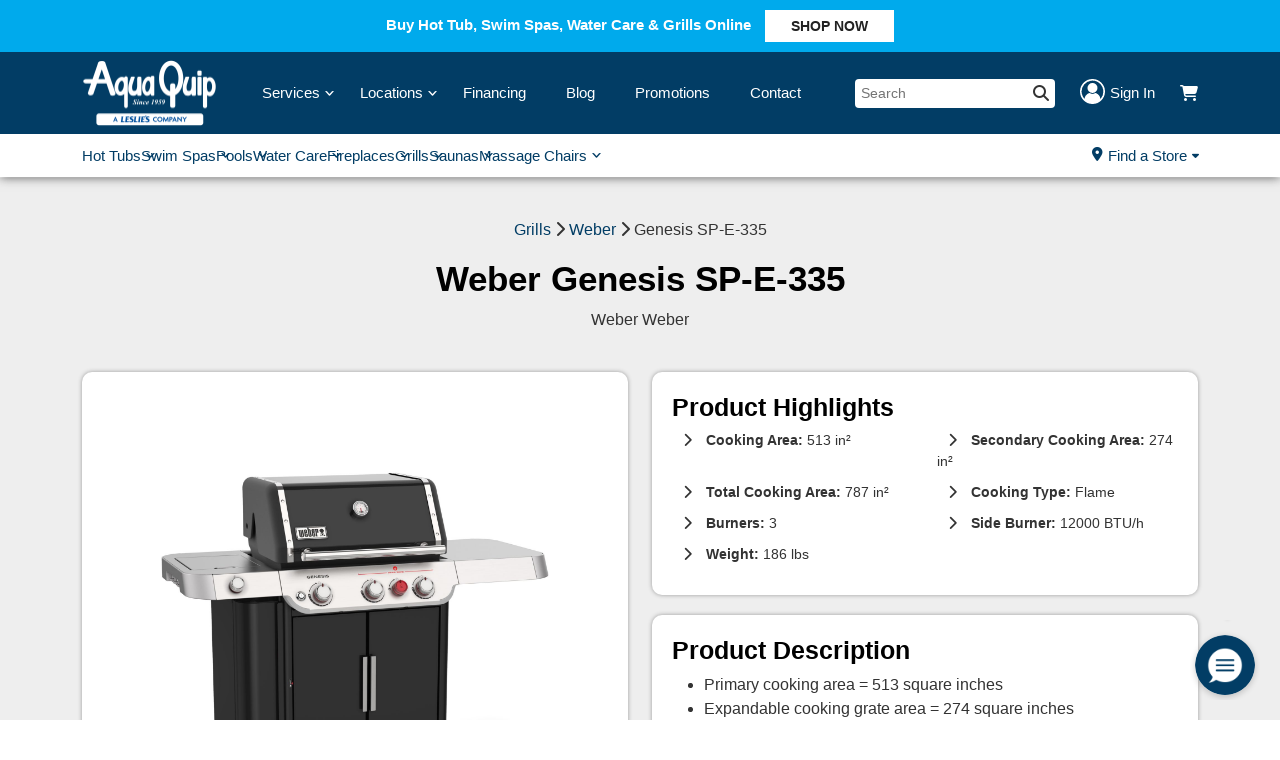

--- FILE ---
content_type: text/html; charset=UTF-8
request_url: https://www.aquaquip.com/product/weber-se-335/
body_size: 34028
content:
<!doctype html>
<html lang="en">

<head>
    <meta charset="utf-8" />
    <meta name="viewport" content="width=device-width, initial-scale=1, shrink-to-fit=no">
    <meta name=“google-site-verification” content=“xPsj70WRM_DOup8eQ9I2Z1KZuaNk4o1Ss628h_tCQhk” />

    <meta name='robots' content='index, follow, max-image-preview:large, max-snippet:-1, max-video-preview:-1' />
	<style>img:is([sizes="auto" i], [sizes^="auto," i]) { contain-intrinsic-size: 3000px 1500px }</style>
	
	<!-- This site is optimized with the Yoast SEO Premium plugin v25.0 (Yoast SEO v26.8) - https://yoast.com/product/yoast-seo-premium-wordpress/ -->
	<title>SE-335 - Weber® Grills | Aqua Quip</title>
	<meta name="description" content="There’s nothing ordinary about a grill that can simmer sauce while searing steaks, just inches apart. The Genesis II SE335 is equipped with a sear station" />
	<link rel="canonical" href="https://www.aquaquip.com/product/weber-se-335/" />
	<meta property="og:locale" content="en_US" />
	<meta property="og:type" content="product" />
	<meta property="og:title" content="Genesis SP-E-335" />
	<meta property="og:description" content="There’s nothing ordinary about a grill that can simmer sauce while searing steaks, just inches apart. The Genesis II SE335 is equipped with a sear station" />
	<meta property="og:url" content="https://www.aquaquip.com/product/weber-se-335/" />
	<meta property="og:site_name" content="Aqua Quip" />
	<meta property="article:modified_time" content="2023-02-28T23:16:15+00:00" />
	<meta property="og:image" content="https://www.aquaquip.com/wp-content/uploads/2022/05/SP-E-335-primary.jpg" />
	<meta property="og:image:width" content="1800" />
	<meta property="og:image:height" content="1800" />
	<meta property="og:image:type" content="image/jpeg" />
	<meta name="twitter:card" content="summary_large_image" />
	<meta name="twitter:label1" content="Availability" />
	<meta name="twitter:data1" content="In stock" />
	<script type="application/ld+json" class="yoast-schema-graph">{"@context":"https://schema.org","@graph":[{"@type":["WebPage","ItemPage"],"@id":"https://www.aquaquip.com/product/weber-se-335/","url":"https://www.aquaquip.com/product/weber-se-335/","name":"SE-335 - Weber® Grills | Aqua Quip","isPartOf":{"@id":"https://www.aquaquip.com/#website"},"primaryImageOfPage":{"@id":"https://www.aquaquip.com/product/weber-se-335/#primaryimage"},"image":{"@id":"https://www.aquaquip.com/product/weber-se-335/#primaryimage"},"thumbnailUrl":"https://www.aquaquip.com/wp-content/uploads/2022/05/SP-E-335-primary.jpg","description":"There’s nothing ordinary about a grill that can simmer sauce while searing steaks, just inches apart. The Genesis II SE335 is equipped with a sear station","breadcrumb":{"@id":"https://www.aquaquip.com/product/weber-se-335/#breadcrumb"},"inLanguage":"en-US","potentialAction":{"@type":"BuyAction","target":"https://www.aquaquip.com/product/weber-se-335/"}},{"@type":"ImageObject","inLanguage":"en-US","@id":"https://www.aquaquip.com/product/weber-se-335/#primaryimage","url":"https://www.aquaquip.com/wp-content/uploads/2022/05/SP-E-335-primary.jpg","contentUrl":"https://www.aquaquip.com/wp-content/uploads/2022/05/SP-E-335-primary.jpg","width":1800,"height":1800},{"@type":"BreadcrumbList","@id":"https://www.aquaquip.com/product/weber-se-335/#breadcrumb","itemListElement":[{"@type":"ListItem","position":1,"name":"Home","item":"https://www.aquaquip.com/"},{"@type":"ListItem","position":2,"name":"Products","item":"https://www.aquaquip.com/products/"},{"@type":"ListItem","position":3,"name":"Genesis SP-E-335"}]},{"@type":"WebSite","@id":"https://www.aquaquip.com/#website","url":"https://www.aquaquip.com/","name":"Aqua Quip","description":"","publisher":{"@id":"https://www.aquaquip.com/#organization"},"potentialAction":[{"@type":"SearchAction","target":{"@type":"EntryPoint","urlTemplate":"https://www.aquaquip.com/?s={search_term_string}"},"query-input":{"@type":"PropertyValueSpecification","valueRequired":true,"valueName":"search_term_string"}}],"inLanguage":"en-US"},{"@type":["Organization","Place"],"@id":"https://www.aquaquip.com/#organization","name":"Aqua Quip","url":"https://www.aquaquip.com/","logo":{"@id":"https://www.aquaquip.com/product/weber-se-335/#local-main-organization-logo"},"image":{"@id":"https://www.aquaquip.com/product/weber-se-335/#local-main-organization-logo"},"telephone":[],"openingHoursSpecification":[{"@type":"OpeningHoursSpecification","dayOfWeek":["Monday","Tuesday","Wednesday","Thursday","Friday","Saturday","Sunday"],"opens":"09:00","closes":"17:00"}]},{"@type":"ImageObject","inLanguage":"en-US","@id":"https://www.aquaquip.com/product/weber-se-335/#local-main-organization-logo","url":"https://www.aquaquip.com/wp-content/uploads/2022/05/aq-logo.jpg","contentUrl":"https://www.aquaquip.com/wp-content/uploads/2022/05/aq-logo.jpg","width":400,"height":147,"caption":"Aqua Quip"}]}</script>
	<meta property="og:availability" content="instock" />
	<meta property="product:availability" content="instock" />
	<meta property="product:retailer_item_id" content="sp-e-335" />
	<meta property="product:condition" content="new" />
	<!-- / Yoast SEO Premium plugin. -->


<link rel='dns-prefetch' href='//code.jquery.com' />
<link rel='stylesheet' id='acfwf-wc-cart-block-integration-css' href='https://www.aquaquip.com/wp-content/plugins/advanced-coupons-for-woocommerce-free/dist/assets/index-467dde24.css?ver=1766051165' type='text/css' media='all' />
<link rel='stylesheet' id='acfwf-wc-checkout-block-integration-css' href='https://www.aquaquip.com/wp-content/plugins/advanced-coupons-for-woocommerce-free/dist/assets/index-2a7d8588.css?ver=1766051165' type='text/css' media='all' />
<link rel='stylesheet' id='wp-block-library-css' href='https://www.aquaquip.com/wp-includes/css/dist/block-library/style.min.css?ver=6.8.3' type='text/css' media='all' />
<style id='classic-theme-styles-inline-css' type='text/css'>
/*! This file is auto-generated */
.wp-block-button__link{color:#fff;background-color:#32373c;border-radius:9999px;box-shadow:none;text-decoration:none;padding:calc(.667em + 2px) calc(1.333em + 2px);font-size:1.125em}.wp-block-file__button{background:#32373c;color:#fff;text-decoration:none}
</style>
<link rel='stylesheet' id='acfw-blocks-frontend-css' href='https://www.aquaquip.com/wp-content/plugins/advanced-coupons-for-woocommerce-free/css/acfw-blocks-frontend.css?ver=4.7.1' type='text/css' media='all' />
<style id='global-styles-inline-css' type='text/css'>
:root{--wp--preset--aspect-ratio--square: 1;--wp--preset--aspect-ratio--4-3: 4/3;--wp--preset--aspect-ratio--3-4: 3/4;--wp--preset--aspect-ratio--3-2: 3/2;--wp--preset--aspect-ratio--2-3: 2/3;--wp--preset--aspect-ratio--16-9: 16/9;--wp--preset--aspect-ratio--9-16: 9/16;--wp--preset--color--black: #000000;--wp--preset--color--cyan-bluish-gray: #abb8c3;--wp--preset--color--white: #ffffff;--wp--preset--color--pale-pink: #f78da7;--wp--preset--color--vivid-red: #cf2e2e;--wp--preset--color--luminous-vivid-orange: #ff6900;--wp--preset--color--luminous-vivid-amber: #fcb900;--wp--preset--color--light-green-cyan: #7bdcb5;--wp--preset--color--vivid-green-cyan: #00d084;--wp--preset--color--pale-cyan-blue: #8ed1fc;--wp--preset--color--vivid-cyan-blue: #0693e3;--wp--preset--color--vivid-purple: #9b51e0;--wp--preset--gradient--vivid-cyan-blue-to-vivid-purple: linear-gradient(135deg,rgba(6,147,227,1) 0%,rgb(155,81,224) 100%);--wp--preset--gradient--light-green-cyan-to-vivid-green-cyan: linear-gradient(135deg,rgb(122,220,180) 0%,rgb(0,208,130) 100%);--wp--preset--gradient--luminous-vivid-amber-to-luminous-vivid-orange: linear-gradient(135deg,rgba(252,185,0,1) 0%,rgba(255,105,0,1) 100%);--wp--preset--gradient--luminous-vivid-orange-to-vivid-red: linear-gradient(135deg,rgba(255,105,0,1) 0%,rgb(207,46,46) 100%);--wp--preset--gradient--very-light-gray-to-cyan-bluish-gray: linear-gradient(135deg,rgb(238,238,238) 0%,rgb(169,184,195) 100%);--wp--preset--gradient--cool-to-warm-spectrum: linear-gradient(135deg,rgb(74,234,220) 0%,rgb(151,120,209) 20%,rgb(207,42,186) 40%,rgb(238,44,130) 60%,rgb(251,105,98) 80%,rgb(254,248,76) 100%);--wp--preset--gradient--blush-light-purple: linear-gradient(135deg,rgb(255,206,236) 0%,rgb(152,150,240) 100%);--wp--preset--gradient--blush-bordeaux: linear-gradient(135deg,rgb(254,205,165) 0%,rgb(254,45,45) 50%,rgb(107,0,62) 100%);--wp--preset--gradient--luminous-dusk: linear-gradient(135deg,rgb(255,203,112) 0%,rgb(199,81,192) 50%,rgb(65,88,208) 100%);--wp--preset--gradient--pale-ocean: linear-gradient(135deg,rgb(255,245,203) 0%,rgb(182,227,212) 50%,rgb(51,167,181) 100%);--wp--preset--gradient--electric-grass: linear-gradient(135deg,rgb(202,248,128) 0%,rgb(113,206,126) 100%);--wp--preset--gradient--midnight: linear-gradient(135deg,rgb(2,3,129) 0%,rgb(40,116,252) 100%);--wp--preset--font-size--small: 13px;--wp--preset--font-size--medium: 20px;--wp--preset--font-size--large: 36px;--wp--preset--font-size--x-large: 42px;--wp--preset--spacing--20: 0.44rem;--wp--preset--spacing--30: 0.67rem;--wp--preset--spacing--40: 1rem;--wp--preset--spacing--50: 1.5rem;--wp--preset--spacing--60: 2.25rem;--wp--preset--spacing--70: 3.38rem;--wp--preset--spacing--80: 5.06rem;--wp--preset--shadow--natural: 6px 6px 9px rgba(0, 0, 0, 0.2);--wp--preset--shadow--deep: 12px 12px 50px rgba(0, 0, 0, 0.4);--wp--preset--shadow--sharp: 6px 6px 0px rgba(0, 0, 0, 0.2);--wp--preset--shadow--outlined: 6px 6px 0px -3px rgba(255, 255, 255, 1), 6px 6px rgba(0, 0, 0, 1);--wp--preset--shadow--crisp: 6px 6px 0px rgba(0, 0, 0, 1);}:where(.is-layout-flex){gap: 0.5em;}:where(.is-layout-grid){gap: 0.5em;}body .is-layout-flex{display: flex;}.is-layout-flex{flex-wrap: wrap;align-items: center;}.is-layout-flex > :is(*, div){margin: 0;}body .is-layout-grid{display: grid;}.is-layout-grid > :is(*, div){margin: 0;}:where(.wp-block-columns.is-layout-flex){gap: 2em;}:where(.wp-block-columns.is-layout-grid){gap: 2em;}:where(.wp-block-post-template.is-layout-flex){gap: 1.25em;}:where(.wp-block-post-template.is-layout-grid){gap: 1.25em;}.has-black-color{color: var(--wp--preset--color--black) !important;}.has-cyan-bluish-gray-color{color: var(--wp--preset--color--cyan-bluish-gray) !important;}.has-white-color{color: var(--wp--preset--color--white) !important;}.has-pale-pink-color{color: var(--wp--preset--color--pale-pink) !important;}.has-vivid-red-color{color: var(--wp--preset--color--vivid-red) !important;}.has-luminous-vivid-orange-color{color: var(--wp--preset--color--luminous-vivid-orange) !important;}.has-luminous-vivid-amber-color{color: var(--wp--preset--color--luminous-vivid-amber) !important;}.has-light-green-cyan-color{color: var(--wp--preset--color--light-green-cyan) !important;}.has-vivid-green-cyan-color{color: var(--wp--preset--color--vivid-green-cyan) !important;}.has-pale-cyan-blue-color{color: var(--wp--preset--color--pale-cyan-blue) !important;}.has-vivid-cyan-blue-color{color: var(--wp--preset--color--vivid-cyan-blue) !important;}.has-vivid-purple-color{color: var(--wp--preset--color--vivid-purple) !important;}.has-black-background-color{background-color: var(--wp--preset--color--black) !important;}.has-cyan-bluish-gray-background-color{background-color: var(--wp--preset--color--cyan-bluish-gray) !important;}.has-white-background-color{background-color: var(--wp--preset--color--white) !important;}.has-pale-pink-background-color{background-color: var(--wp--preset--color--pale-pink) !important;}.has-vivid-red-background-color{background-color: var(--wp--preset--color--vivid-red) !important;}.has-luminous-vivid-orange-background-color{background-color: var(--wp--preset--color--luminous-vivid-orange) !important;}.has-luminous-vivid-amber-background-color{background-color: var(--wp--preset--color--luminous-vivid-amber) !important;}.has-light-green-cyan-background-color{background-color: var(--wp--preset--color--light-green-cyan) !important;}.has-vivid-green-cyan-background-color{background-color: var(--wp--preset--color--vivid-green-cyan) !important;}.has-pale-cyan-blue-background-color{background-color: var(--wp--preset--color--pale-cyan-blue) !important;}.has-vivid-cyan-blue-background-color{background-color: var(--wp--preset--color--vivid-cyan-blue) !important;}.has-vivid-purple-background-color{background-color: var(--wp--preset--color--vivid-purple) !important;}.has-black-border-color{border-color: var(--wp--preset--color--black) !important;}.has-cyan-bluish-gray-border-color{border-color: var(--wp--preset--color--cyan-bluish-gray) !important;}.has-white-border-color{border-color: var(--wp--preset--color--white) !important;}.has-pale-pink-border-color{border-color: var(--wp--preset--color--pale-pink) !important;}.has-vivid-red-border-color{border-color: var(--wp--preset--color--vivid-red) !important;}.has-luminous-vivid-orange-border-color{border-color: var(--wp--preset--color--luminous-vivid-orange) !important;}.has-luminous-vivid-amber-border-color{border-color: var(--wp--preset--color--luminous-vivid-amber) !important;}.has-light-green-cyan-border-color{border-color: var(--wp--preset--color--light-green-cyan) !important;}.has-vivid-green-cyan-border-color{border-color: var(--wp--preset--color--vivid-green-cyan) !important;}.has-pale-cyan-blue-border-color{border-color: var(--wp--preset--color--pale-cyan-blue) !important;}.has-vivid-cyan-blue-border-color{border-color: var(--wp--preset--color--vivid-cyan-blue) !important;}.has-vivid-purple-border-color{border-color: var(--wp--preset--color--vivid-purple) !important;}.has-vivid-cyan-blue-to-vivid-purple-gradient-background{background: var(--wp--preset--gradient--vivid-cyan-blue-to-vivid-purple) !important;}.has-light-green-cyan-to-vivid-green-cyan-gradient-background{background: var(--wp--preset--gradient--light-green-cyan-to-vivid-green-cyan) !important;}.has-luminous-vivid-amber-to-luminous-vivid-orange-gradient-background{background: var(--wp--preset--gradient--luminous-vivid-amber-to-luminous-vivid-orange) !important;}.has-luminous-vivid-orange-to-vivid-red-gradient-background{background: var(--wp--preset--gradient--luminous-vivid-orange-to-vivid-red) !important;}.has-very-light-gray-to-cyan-bluish-gray-gradient-background{background: var(--wp--preset--gradient--very-light-gray-to-cyan-bluish-gray) !important;}.has-cool-to-warm-spectrum-gradient-background{background: var(--wp--preset--gradient--cool-to-warm-spectrum) !important;}.has-blush-light-purple-gradient-background{background: var(--wp--preset--gradient--blush-light-purple) !important;}.has-blush-bordeaux-gradient-background{background: var(--wp--preset--gradient--blush-bordeaux) !important;}.has-luminous-dusk-gradient-background{background: var(--wp--preset--gradient--luminous-dusk) !important;}.has-pale-ocean-gradient-background{background: var(--wp--preset--gradient--pale-ocean) !important;}.has-electric-grass-gradient-background{background: var(--wp--preset--gradient--electric-grass) !important;}.has-midnight-gradient-background{background: var(--wp--preset--gradient--midnight) !important;}.has-small-font-size{font-size: var(--wp--preset--font-size--small) !important;}.has-medium-font-size{font-size: var(--wp--preset--font-size--medium) !important;}.has-large-font-size{font-size: var(--wp--preset--font-size--large) !important;}.has-x-large-font-size{font-size: var(--wp--preset--font-size--x-large) !important;}
:where(.wp-block-post-template.is-layout-flex){gap: 1.25em;}:where(.wp-block-post-template.is-layout-grid){gap: 1.25em;}
:where(.wp-block-columns.is-layout-flex){gap: 2em;}:where(.wp-block-columns.is-layout-grid){gap: 2em;}
:root :where(.wp-block-pullquote){font-size: 1.5em;line-height: 1.6;}
</style>
<link rel='stylesheet' id='bodhi-svgs-attachment-css' href='https://www.aquaquip.com/wp-content/plugins/svg-support/css/svgs-attachment.css' type='text/css' media='all' />
<link rel='stylesheet' id='woocommerce-general-css' href='https://www.aquaquip.com/wp-content/plugins/woocommerce/assets/css/woocommerce.css?ver=10.4.3' type='text/css' media='all' />
<link rel='stylesheet' id='wc-deposits-frontend-css' href='https://www.aquaquip.com/wp-content/plugins/woocommerce-deposits/build/frontend.css?ver=2.3.3' type='text/css' media='all' />
<link rel='stylesheet' id='main-css' href='https://www.aquaquip.com/wp-content/themes/bigbear/css/main.css?ver=1766160185' type='text/css' media='all' />
<link rel='stylesheet' id='flexible-shipping-free-shipping-css' href='https://www.aquaquip.com/wp-content/plugins/flexible-shipping/assets/dist/css/free-shipping.css?ver=6.5.4.2' type='text/css' media='all' />
<link rel='stylesheet' id='wc_stripe_express_checkout_style-css' href='https://www.aquaquip.com/wp-content/plugins/woocommerce-gateway-stripe/build/express-checkout.css?ver=f49792bd42ded7e3e1cb' type='text/css' media='all' />
<script src="https://www.aquaquip.com/wp-content/plugins/svg-support/vendor/DOMPurify/DOMPurify.min.js?ver=2.5.8" id="bodhi-dompurify-library-js"></script>
<script src="https://www.aquaquip.com/wp-includes/js/jquery/jquery.min.js?ver=3.7.1" id="jquery-core-js"></script>
<script src="https://www.aquaquip.com/wp-includes/js/jquery/jquery-migrate.min.js?ver=3.4.1" id="jquery-migrate-js"></script>
<script id="bodhi_svg_inline-js-extra">
var svgSettings = {"skipNested":""};
</script>
<script src="https://www.aquaquip.com/wp-content/plugins/svg-support/js/min/svgs-inline-min.js" id="bodhi_svg_inline-js"></script>
<script id="bodhi_svg_inline-js-after">
cssTarget={"Bodhi":"img.style-svg","ForceInlineSVG":"style-svg"};ForceInlineSVGActive="false";frontSanitizationEnabled="on";
</script>
<script src="https://code.jquery.com/jquery-2.2.4.min.js?ver=6.8.3" id="jquerycdn-js"></script>
<link rel="https://api.w.org/" href="https://www.aquaquip.com/wp-json/" /><link rel="alternate" title="JSON" type="application/json" href="https://www.aquaquip.com/wp-json/wp/v2/product/15868" /><link rel='shortlink' href='https://www.aquaquip.com/?p=15868' />
<link rel="alternate" title="oEmbed (JSON)" type="application/json+oembed" href="https://www.aquaquip.com/wp-json/oembed/1.0/embed?url=https%3A%2F%2Fwww.aquaquip.com%2Fproduct%2Fweber-se-335%2F" />
<link rel="alternate" title="oEmbed (XML)" type="text/xml+oembed" href="https://www.aquaquip.com/wp-json/oembed/1.0/embed?url=https%3A%2F%2Fwww.aquaquip.com%2Fproduct%2Fweber-se-335%2F&#038;format=xml" />
<meta name="generator" content="Advanced Coupons for WooCommerce Free v4.7.1" />			<!-- DO NOT COPY THIS SNIPPET! Start of Page Analytics Tracking for HubSpot WordPress plugin v11.3.37-->
			<script class="hsq-set-content-id" data-content-id="blog-post">
				var _hsq = _hsq || [];
				_hsq.push(["setContentType", "blog-post"]);
			</script>
			<!-- DO NOT COPY THIS SNIPPET! End of Page Analytics Tracking for HubSpot WordPress plugin -->
			<script>  var el_i13_login_captcha=null; var el_i13_register_captcha=null; </script>
<!-- This website runs the Product Feed PRO for WooCommerce by AdTribes.io plugin - version woocommercesea_option_installed_version -->
	<noscript><style>.woocommerce-product-gallery{ opacity: 1 !important; }</style></noscript>
	<link rel="modulepreload" href="https://www.aquaquip.com/wp-content/plugins/advanced-coupons-for-woocommerce-free/dist/common/NoticesPlugin.12346420.js"  /><link rel="modulepreload" href="https://www.aquaquip.com/wp-content/plugins/advanced-coupons-for-woocommerce-free/dist/common/sanitize.7727159a.js"  /><link rel="modulepreload" href="https://www.aquaquip.com/wp-content/plugins/advanced-coupons-for-woocommerce/dist/common/NoticesPlugin.cbb0e416.js" /><link rel="modulepreload" href="https://www.aquaquip.com/wp-content/plugins/advanced-coupons-for-woocommerce-free/dist/common/NoticesPlugin.12346420.js"  /><link rel="modulepreload" href="https://www.aquaquip.com/wp-content/plugins/advanced-coupons-for-woocommerce-free/dist/common/sanitize.7727159a.js"  /><link rel="modulepreload" href="https://www.aquaquip.com/wp-content/plugins/advanced-coupons-for-woocommerce/dist/common/NoticesPlugin.cbb0e416.js" />		<style type="text/css" id="wp-custom-css">
			.term-fall-into-savings-sale .popup {
background-color: rgb(2,61,101);
}

.term-fall-into-savings-sale .popup h2 {
color: #fff;
}

.hero-simple .button {
    color: #fff;
    background-color: #023D65;
    border-color: #023D65;
}

.term-fall-into-savings-sale .mfp-close-btn-in .mfp-close {
	color: white;
}		</style>
		
    <link rel="preconnect" href="https://fonts.googleapis.com">
    <link rel="preconnect" href="https://fonts.gstatic.com" crossorigin>
    <link href="https://fonts.googleapis.com/css2?family=Montserrat:wght@400;700|Open+Sans:wght@400;700&display=swap" rel="stylesheet">

    <link href="https://www.aquaquip.com/wp-content/themes/bigbear/images/favicon.png" rel="icon" />
    <!-- <link href="https://use.fontawesome.com/releases/v5.3.1/css/all.css" integrity="sha384-mzrmE5qonljUremFsqc01SB46JvROS7bZs3IO2EmfFsd15uHvIt+Y8vEf7N7fWAU" crossorigin="anonymous" rel="stylesheet"> -->
    <script src="https://kit.fontawesome.com/c43e39bc2a.js" crossorigin="anonymous"></script>
    <script type="text/javascript" src="//cdn.jsdelivr.net/npm/slick-carousel@1.8.1/slick/slick.min.js"></script>
    <link rel="stylesheet" href="https://use.typekit.net/zwj6bdp.css">

    

    <!-- google maps -->
    <script async src="https://maps.googleapis.com/maps/api/js?key=AIzaSyAWwBI8MrGhAgOP0X8UnX55q6bHiSmg38E&callback=getUsersLocationInit">
    </script>

    
        <!-- birdeye -->
        <script defer type="text/javascript" src="https://birdeye.com/embed/v6/149073874713756/1/1684173671/1a2f21e6d67930f8f97bc2e2af7eefb6488713f10e959e70">
        </script>

        <!-- <script src="//cdnjs.cloudflare.com/ajax/libs/ScrollMagic/2.0.7/ScrollMagic.min.js"></script> -->

        <!-- NB-GTM - Google Tag Manager -->
        <script>
            (function(w, d, s, l, i) {
                w[l] = w[l] || [];
                w[l].push({
                    'gtm.start': new Date().getTime(),
                    event: 'gtm.js'
                });
                var f = d.getElementsByTagName(s)[0],
                    j = d.createElement(s),
                    dl = l != 'dataLayer' ? '&l=' + l : '';
                j.async = true;
                j.src =
                    'https://www.googletagmanager.com/gtm.js?id=' + i + dl;
                f.parentNode.insertBefore(j, f);
            })(window, document, 'script', 'dataLayer', 'GTM-KW7BHZS');
        </script>
        <!-- End NB-GTM - Google Tag Manager -->

        <!-- Hotjar Tracking Code for https://www.aquaquip.com/ -->
        <script>
            (function(h, o, t, j, a, r) {
                h.hj = h.hj || function() {
                    (h.hj.q = h.hj.q || []).push(arguments)
                };
                h._hjSettings = {
                    hjid: 3011396,
                    hjsv: 6
                };
                a = o.getElementsByTagName('head')[0];
                r = o.createElement('script');
                r.async = 1;
                r.src = t + h._hjSettings.hjid + j + h._hjSettings.hjsv;
                a.appendChild(r);
            })(window, document, 'https://static.hotjar.com/c/hotjar-', '.js?sv=');
        </script>
        <!-- End Hotjar Tracking Code -->

        <!-- MS Clarity -->
        <script type="text/javascript">
            (function(c, l, a, r, i, t, y) {
                c[a] = c[a] || function() {
                    (c[a].q = c[a].q || []).push(arguments)
                };
                t = l.createElement(r);
                t.async = 1;
                t.src = "https://www.clarity.ms/tag/" + i;
                y = l.getElementsByTagName(r)[0];
                y.parentNode.insertBefore(t, y);
            })(window, document, "clarity", "script", "jg7zdi61u4");
        </script>
        <!-- End MS Clarity -->

    
    <script type="text/javascript" src="//cdn.callrail.com/companies/347168566/b0fd3c851385b1a7c0df/12/swap.js">
    </script>

<meta name="generator" content="WP Rocket 3.20.3" data-wpr-features="wpr_preload_links wpr_desktop" /></head>

<body class="wp-singular product-template-default single single-product postid-15868 wp-theme-bigbear theme-bigbear woocommerce woocommerce-page woocommerce-no-js">

    <div data-rocket-location-hash="7e2bae4eff52952e42f5aa8e7a011125" id="bf-revz-widget-1684173671"></div>

            <!-- NB-GTM - Google Tag Manager (noscript) -->
        <noscript><iframe src="https://www.googletagmanager.com/ns.html?id=GTM-KW7BHZS" height="0" width="0" style="display:none;visibility:hidden"></iframe></noscript>
        <!-- End NB-GTM - Google Tag Manager (noscript) -->
    
    <div data-rocket-location-hash="d3580171be55c4d6950f24ce92d85ee2" class="mobile-nav">
        <div data-rocket-location-hash="56d01b6b629de3472db8ee604ded3088" class="users-store-location">
            <div data-rocket-location-hash="bc538eb7c2c13515d92cbfe96bfbde8e" class="container p-0">
                <div class="nearest-location">
                    <span>Nearest Location: </span>
                    <a href="#user-location" class="users-store popup-link">Find a Store <i class="fa-solid fa-location-dot"></i></a>
                </div>
                <a href="#" class="mobile-close" aria-label="Close"><i class="fa fa-times"></i></a>
            </div>
        </div>
        <div data-rocket-location-hash="0841f15ebf099eeaba6f2c7f735d0671" class="container">
            <div data-rocket-location-hash="ca722c0fa35488ed8b185d1aa84c8a90" class="row">
                <div class="col-md-12">
                    <ul class="menu">
                        <li id="menu-item-17527" class="menu-item menu-item-type-custom menu-item-object-custom menu-item-has-children menu-item-17527"><a href="/products">Products</a>
<ul class="sub-menu">
	<li id="menu-item-1243" class="menu-item menu-item-type-post_type menu-item-object-page menu-item-has-children menu-item-1243"><a href="https://www.aquaquip.com/hot-tubs/">Hot Tubs<div class="menu-info" data-image="https://www.aquaquip.com/wp-content/uploads/2022/11/HotTubs-100.jpg" data-title="Shop Hot Tubs" data-description="" data-link="/products/hot-tubs/"></div></a>
	<ul class="sub-menu">
		<li id="menu-item-14183" class="menu-item menu-item-type-taxonomy menu-item-object-product_cat menu-item-14183"><a href="https://www.aquaquip.com/products/hot-tubs/">Shop All Hot Tubs</a></li>
		<li id="menu-item-1251" class="menu-item menu-item-type-post_type menu-item-object-page menu-item-1251"><a href="https://www.aquaquip.com/hot-tubs/sundance/">Sundance® Spas</a></li>
		<li id="menu-item-1249" class="menu-item menu-item-type-post_type menu-item-object-page menu-item-1249"><a href="https://www.aquaquip.com/hot-tubs/jacuzzi/">Jacuzzi® Hot Tubs</a></li>
		<li id="menu-item-17356" class="menu-item menu-item-type-taxonomy menu-item-object-product_cat menu-item-17356"><a href="https://www.aquaquip.com/products/hot-tubs/nordic/">Nordic Hot Tubs™</a></li>
		<li id="menu-item-17355" class="menu-item menu-item-type-taxonomy menu-item-object-product_cat menu-item-17355"><a href="https://www.aquaquip.com/products/hot-tubs/dream-maker/">Dream Maker Spas™</a></li>
		<li id="menu-item-23260" class="menu-item menu-item-type-post_type menu-item-object-page menu-item-23260"><a href="https://www.aquaquip.com/cold-plunge/">Cold Plunge Tubs</a></li>
		<li id="menu-item-17367" class="menu-item menu-item-type-taxonomy menu-item-object-product_cat menu-item-17367"><a href="https://www.aquaquip.com/products/water-care/">Water Care Products</a></li>
		<li id="menu-item-18746" class="menu-item menu-item-type-taxonomy menu-item-object-product_cat menu-item-18746"><a href="https://www.aquaquip.com/products/hot-tubs/hot-tub-accessories/">Hot Tub Accessories</a></li>
		<li id="menu-item-1246" class="menu-item menu-item-type-post_type menu-item-object-page menu-item-1246"><a href="https://www.aquaquip.com/hot-tubs/hot-tub-builder/">Hot Tub Builder</a></li>
		<li id="menu-item-1247" class="menu-item menu-item-type-post_type menu-item-object-page menu-item-1247"><a href="https://www.aquaquip.com/hot-tubs/hot-tub-health-benefits/">Hot Tub Health Benefits</a></li>
		<li id="menu-item-1248" class="menu-item menu-item-type-post_type menu-item-object-page menu-item-1248"><a href="https://www.aquaquip.com/hot-tubs/hot-tub-inspiration-gallery/">Hot Tub Inspiration Gallery</a></li>
	</ul>
</li>
	<li id="menu-item-17357" class="menu-item menu-item-type-post_type menu-item-object-page menu-item-has-children menu-item-17357"><a href="https://www.aquaquip.com/swim-spas/hydropool/">Swim Spas<div class="menu-info" data-image="https://www.aquaquip.com/wp-content/uploads/2022/11/SwimSpas-100.jpg" data-title="Shop Swim Spas" data-description="" data-link="/products/swim-spas/"></div></a>
	<ul class="sub-menu">
		<li id="menu-item-14182" class="menu-item menu-item-type-taxonomy menu-item-object-product_cat menu-item-14182"><a href="https://www.aquaquip.com/products/swim-spas/">Shop All Swim Spas</a></li>
		<li id="menu-item-1263" class="menu-item menu-item-type-post_type menu-item-object-page menu-item-1263"><a href="https://www.aquaquip.com/swim-spas/hydropool/">Hydropool Swim Spas</a></li>
		<li id="menu-item-17368" class="menu-item menu-item-type-taxonomy menu-item-object-product_cat menu-item-17368"><a href="https://www.aquaquip.com/products/water-care/">Water Care Products</a></li>
		<li id="menu-item-18607" class="menu-item menu-item-type-taxonomy menu-item-object-product_cat menu-item-18607"><a href="https://www.aquaquip.com/products/swim-spas/swim-spa-accessories/">Swim Spa Accessories</a></li>
		<li id="menu-item-1265" class="menu-item menu-item-type-post_type menu-item-object-page menu-item-1265"><a href="https://www.aquaquip.com/swim-spas/swim-spa-inspiration-gallery/">Swim Spa Inspiration Gallery</a></li>
	</ul>
</li>
	<li id="menu-item-1253" class="menu-item menu-item-type-post_type menu-item-object-page menu-item-has-children menu-item-1253"><a href="https://www.aquaquip.com/pools/">Pools<div class="menu-info" data-image="https://www.aquaquip.com/wp-content/uploads/2022/11/Pools-100.jpg" data-title="Shop Water Care" data-description="" data-link="/products/water-care/"></div></a>
	<ul class="sub-menu">
		<li id="menu-item-18384" class="menu-item menu-item-type-post_type menu-item-object-page menu-item-18384"><a href="https://www.aquaquip.com/pools/">Pools Overview</a></li>
		<li id="menu-item-8761" class="menu-item menu-item-type-taxonomy menu-item-object-product_cat menu-item-8761"><a href="https://www.aquaquip.com/products/pools/fiberglass/">Fiberglass</a></li>
		<li id="menu-item-8762" class="menu-item menu-item-type-taxonomy menu-item-object-product_cat menu-item-8762"><a href="https://www.aquaquip.com/products/pools/vinyl/">Vinyl</a></li>
		<li id="menu-item-16989" class="menu-item menu-item-type-taxonomy menu-item-object-product_cat menu-item-16989"><a href="https://www.aquaquip.com/products/pools/above-ground-pools/">Above Ground Pools</a></li>
		<li id="menu-item-16990" class="menu-item menu-item-type-taxonomy menu-item-object-product_cat menu-item-16990"><a href="https://www.aquaquip.com/products/pools/above-ground-splash-pools/">Above Ground Splash Pools</a></li>
		<li id="menu-item-17369" class="menu-item menu-item-type-taxonomy menu-item-object-product_cat menu-item-17369"><a href="https://www.aquaquip.com/products/water-care/">Water Care Products</a></li>
		<li id="menu-item-18213" class="menu-item menu-item-type-post_type menu-item-object-page menu-item-18213"><a href="https://www.aquaquip.com/pools/pool-liners/">Pool Liners</a></li>
		<li id="menu-item-1255" class="menu-item menu-item-type-post_type menu-item-object-page menu-item-1255"><a href="https://www.aquaquip.com/pools/free-water-testing/">Free Water Testing</a></li>
		<li id="menu-item-1257" class="menu-item menu-item-type-post_type menu-item-object-page menu-item-1257"><a href="https://www.aquaquip.com/pools/pool-inspiration-gallery/">Pool Inspiration Gallery</a></li>
	</ul>
</li>
	<li id="menu-item-20532" class="menu-item menu-item-type-taxonomy menu-item-object-product_cat menu-item-has-children menu-item-20532"><a href="https://www.aquaquip.com/products/water-care/">Water Care<div class="menu-info" data-image="https://www.aquaquip.com/wp-content/uploads/2022/11/WaterCare-100.jpg" data-title="Shop Water Care" data-description="" data-link="/products/water-care/"></div></a>
	<ul class="sub-menu">
		<li id="menu-item-20534" class="menu-item menu-item-type-taxonomy menu-item-object-product_cat menu-item-20534"><a href="https://www.aquaquip.com/products/water-care/">Shop All Water Care</a></li>
		<li id="menu-item-20508" class="menu-item menu-item-type-taxonomy menu-item-object-product_cat menu-item-has-children menu-item-20508"><a href="https://www.aquaquip.com/products/water-care/spa-care/">Spa Care</a>
		<ul class="sub-menu">
			<li id="menu-item-20510" class="menu-item menu-item-type-custom menu-item-object-custom menu-item-20510"><a href="/products/water-care/?type=spa-water-balancers">Water Balancers</a></li>
			<li id="menu-item-20511" class="menu-item menu-item-type-custom menu-item-object-custom menu-item-20511"><a href="/products/water-care/?type=spa-shock">Spa Shock</a></li>
			<li id="menu-item-20512" class="menu-item menu-item-type-custom menu-item-object-custom menu-item-20512"><a href="/products/water-care/?type=scents-cbd">Scents &#038; CBD</a></li>
			<li id="menu-item-20513" class="menu-item menu-item-type-custom menu-item-object-custom menu-item-20513"><a href="/products/water-care/?type=spa-sanitizers">Sanitizers</a></li>
			<li id="menu-item-20514" class="menu-item menu-item-type-custom menu-item-object-custom menu-item-20514"><a href="/products/water-care/?type=cleaning-and-problem-solvers">Cleaning &#038; Problem Solvers</a></li>
			<li id="menu-item-20515" class="menu-item menu-item-type-custom menu-item-object-custom menu-item-20515"><a href="/products/water-care/?type=spa-testing">Spa Testing</a></li>
			<li id="menu-item-20517" class="menu-item menu-item-type-custom menu-item-object-custom menu-item-20517"><a href="/products/water-care/?type=non-chlorine-spa-products">Non-Chlorine Products</a></li>
			<li id="menu-item-20518" class="menu-item menu-item-type-custom menu-item-object-custom menu-item-20518"><a href="/products/water-care/?type=spa-water-enhancers">Water Enhancers</a></li>
		</ul>
</li>
		<li id="menu-item-20509" class="menu-item menu-item-type-taxonomy menu-item-object-product_cat menu-item-has-children menu-item-20509"><a href="https://www.aquaquip.com/products/water-care/pool-care/">Pool Care</a>
		<ul class="sub-menu">
			<li id="menu-item-20521" class="menu-item menu-item-type-custom menu-item-object-custom menu-item-20521"><a href="/products/water-care/?type=above-ground-equipment">Above Ground Equipment</a></li>
			<li id="menu-item-20522" class="menu-item menu-item-type-custom menu-item-object-custom menu-item-20522"><a href="/products/water-care/?type=salt-pool-products">Salt Products</a></li>
			<li id="menu-item-20523" class="menu-item menu-item-type-custom menu-item-object-custom menu-item-20523"><a href="/products/water-care/?type=algae-killing-and-prevention">Algae Prevention</a></li>
			<li id="menu-item-20524" class="menu-item menu-item-type-custom menu-item-object-custom menu-item-20524"><a href="/products/water-care/?type=off-season">Off Season</a></li>
			<li id="menu-item-20525" class="menu-item menu-item-type-custom menu-item-object-custom menu-item-20525"><a href="/products/water-care/?type=pool-water-enhancers">Water Enhancers</a></li>
			<li id="menu-item-20526" class="menu-item menu-item-type-custom menu-item-object-custom menu-item-20526"><a href="/products/water-care/?type=pool-sanitizers">Sanitizers</a></li>
			<li id="menu-item-20527" class="menu-item menu-item-type-custom menu-item-object-custom menu-item-20527"><a href="/products/water-care/?type=pool-shock">Pool Shock</a></li>
			<li id="menu-item-20528" class="menu-item menu-item-type-custom menu-item-object-custom menu-item-20528"><a href="/products/water-care/?type=pool-water-balancers">Water Balancers</a></li>
			<li id="menu-item-20530" class="menu-item menu-item-type-custom menu-item-object-custom menu-item-20530"><a href="/products/water-care/?type=pool-testing">Pool Testing</a></li>
		</ul>
</li>
	</ul>
</li>
	<li id="menu-item-17360" class="menu-item menu-item-type-post_type menu-item-object-page menu-item-has-children menu-item-17360"><a href="https://www.aquaquip.com/fireplaces/regency/">Fireplaces<div class="menu-info" data-image="https://www.aquaquip.com/wp-content/uploads/2022/11/Fireplace-Firepits-100.jpg" data-title="Shop All Fireplaces" data-description="" data-link="/products/fireplaces/"></div></a>
	<ul class="sub-menu">
		<li id="menu-item-16053" class="menu-item menu-item-type-taxonomy menu-item-object-product_cat menu-item-16053"><a href="https://www.aquaquip.com/products/fireplaces/">Shop All Fireplaces</a></li>
		<li id="menu-item-17361" class="menu-item menu-item-type-post_type menu-item-object-page menu-item-17361"><a href="https://www.aquaquip.com/fireplaces/regency/">Regency® Fireplaces</a></li>
		<li id="menu-item-16294" class="menu-item menu-item-type-taxonomy menu-item-object-product_cat menu-item-16294"><a href="https://www.aquaquip.com/products/fireplaces/inserts/">Inserts</a></li>
		<li id="menu-item-16292" class="menu-item menu-item-type-taxonomy menu-item-object-product_cat menu-item-16292"><a href="https://www.aquaquip.com/products/fireplaces/fireplace/">Fireplaces</a></li>
		<li id="menu-item-16293" class="menu-item menu-item-type-taxonomy menu-item-object-product_cat menu-item-16293"><a href="https://www.aquaquip.com/products/fireplaces/stoves/">Stoves</a></li>
		<li id="menu-item-19477" class="menu-item menu-item-type-taxonomy menu-item-object-product_cat menu-item-19477"><a href="https://www.aquaquip.com/products/fireplaces/fire-tables/">Fire Tables</a></li>
		<li id="menu-item-18210" class="menu-item menu-item-type-post_type menu-item-object-page menu-item-18210"><a href="https://www.aquaquip.com/fireplace-quote-builder/">Fireplace Quote Builder</a></li>
		<li id="menu-item-16346" class="menu-item menu-item-type-post_type menu-item-object-page menu-item-16346"><a href="https://www.aquaquip.com/fireplaces/fireplace-inspiration-gallery/">Fireplace Inspiration Gallery</a></li>
	</ul>
</li>
	<li id="menu-item-1237" class="menu-item menu-item-type-post_type menu-item-object-page menu-item-has-children menu-item-1237"><a href="https://www.aquaquip.com/grills/">Grills<div class="menu-info" data-image="https://www.aquaquip.com/wp-content/uploads/2022/11/Grills-100.jpg" data-title="Shop Grill Accessories" data-description="" data-link="/products/grills/grill-accessories/"></div></a>
	<ul class="sub-menu">
		<li id="menu-item-16054" class="menu-item menu-item-type-taxonomy menu-item-object-product_cat current-product-ancestor current-menu-parent current-product-parent menu-item-16054"><a href="https://www.aquaquip.com/products/grills/">Shop All Grills</a></li>
		<li id="menu-item-1238" class="menu-item menu-item-type-post_type menu-item-object-page menu-item-1238"><a href="https://www.aquaquip.com/grills/big-green-egg/">Big Green Egg® Grills</a></li>
		<li id="menu-item-1239" class="menu-item menu-item-type-post_type menu-item-object-page menu-item-1239"><a href="https://www.aquaquip.com/grills/green-mountain-grills/">Green Mountain Grills™</a></li>
		<li id="menu-item-1242" class="menu-item menu-item-type-post_type menu-item-object-page menu-item-1242"><a href="https://www.aquaquip.com/grills/weber/">Weber® Grills</a></li>
		<li id="menu-item-1240" class="menu-item menu-item-type-post_type menu-item-object-page menu-item-1240"><a href="https://www.aquaquip.com/grills/saber/">SABER® Grills</a></li>
		<li id="menu-item-23567" class="menu-item menu-item-type-post_type menu-item-object-page menu-item-23567"><a href="https://www.aquaquip.com/current/">Current® Electric Grills &amp; Griddles</a></li>
		<li id="menu-item-17362" class="menu-item menu-item-type-taxonomy menu-item-object-product_cat menu-item-17362"><a href="https://www.aquaquip.com/products/grills/grill-accessories/">Grill Accessories</a></li>
		<li id="menu-item-19478" class="menu-item menu-item-type-taxonomy menu-item-object-product_cat menu-item-19478"><a href="https://www.aquaquip.com/products/grills/spices-and-rubs/">Spices &amp; Rubs</a></li>
		<li id="menu-item-16347" class="menu-item menu-item-type-post_type menu-item-object-page menu-item-16347"><a href="https://www.aquaquip.com/grills/grills-inspiration-gallery/">Grills Inspiration Gallery</a></li>
		<li id="menu-item-19896" class="menu-item menu-item-type-post_type menu-item-object-page menu-item-19896"><a href="https://www.aquaquip.com/recipes/">Recipes</a></li>
	</ul>
</li>
	<li id="menu-item-17358" class="menu-item menu-item-type-post_type menu-item-object-page menu-item-has-children menu-item-17358"><a href="https://www.aquaquip.com/saunas/finnleo/">Saunas<div class="menu-info" data-image="https://www.aquaquip.com/wp-content/uploads/2022/11/Saunas-100.jpg" data-title="Shop All Saunas" data-description="" data-link="/products/saunas/"></div></a>
	<ul class="sub-menu">
		<li id="menu-item-14181" class="menu-item menu-item-type-taxonomy menu-item-object-product_cat menu-item-14181"><a href="https://www.aquaquip.com/products/saunas/">Shop All Saunas</a></li>
		<li id="menu-item-17359" class="menu-item menu-item-type-post_type menu-item-object-page menu-item-17359"><a href="https://www.aquaquip.com/saunas/finnleo/">Finnleo® Saunas</a></li>
		<li id="menu-item-16295" class="menu-item menu-item-type-taxonomy menu-item-object-product_cat menu-item-16295"><a href="https://www.aquaquip.com/products/saunas/traditional/">Traditional</a></li>
		<li id="menu-item-16296" class="menu-item menu-item-type-taxonomy menu-item-object-product_cat menu-item-16296"><a href="https://www.aquaquip.com/products/saunas/infrasauna/">InfraSauna</a></li>
		<li id="menu-item-16297" class="menu-item menu-item-type-taxonomy menu-item-object-product_cat menu-item-16297"><a href="https://www.aquaquip.com/products/saunas/infrared/">Infrared</a></li>
		<li id="menu-item-16348" class="menu-item menu-item-type-post_type menu-item-object-page menu-item-16348"><a href="https://www.aquaquip.com/saunas/sauna-inspiration-gallery/">Sauna Inspiration Gallery</a></li>
	</ul>
</li>
	<li id="menu-item-23139" class="menu-item menu-item-type-post_type menu-item-object-page menu-item-has-children menu-item-23139"><a href="https://www.aquaquip.com/massage-chairs/">Massage Chairs<div class="menu-info" data-image="https://www.aquaquip.com/wp-content/uploads/2024/03/JMC_JPro503XR_Lifestyle_Man_Relax_Medium.jpg" data-title="Shop All Massage Chairs" data-description="" data-link="/products/massagechairs/"></div></a>
	<ul class="sub-menu">
		<li id="menu-item-23142" class="menu-item menu-item-type-custom menu-item-object-custom menu-item-23142"><a href="https://www.aquaquip.com/products/massagechairs/">Shop All Massage Chairs</a></li>
	</ul>
</li>
</ul>
</li>
<li id="menu-item-1140" class="menu-item menu-item-type-post_type menu-item-object-page menu-item-has-children menu-item-1140"><a href="https://www.aquaquip.com/services/">Services<div class="menu-info" data-image="https://www.aquaquip.com/wp-content/uploads/2022/11/Service-100.jpg" data-title="" data-description="" data-link=""></div></a>
<ul class="sub-menu">
	<li id="menu-item-20226" class="menu-item menu-item-type-post_type menu-item-object-page menu-item-has-children menu-item-20226"><a href="https://www.aquaquip.com/services/">In Person Services</a>
	<ul class="sub-menu">
		<li id="menu-item-15580" class="menu-item menu-item-type-taxonomy menu-item-object-services_cat menu-item-15580"><a href="https://www.aquaquip.com/service/hot-tub-services/">Hot Tub Services</a></li>
		<li id="menu-item-15581" class="menu-item menu-item-type-taxonomy menu-item-object-services_cat menu-item-15581"><a href="https://www.aquaquip.com/service/pool-services/">Pool Services</a></li>
		<li id="menu-item-15583" class="menu-item menu-item-type-taxonomy menu-item-object-services_cat menu-item-15583"><a href="https://www.aquaquip.com/service/pool-construction/">Pool Construction</a></li>
		<li id="menu-item-15585" class="menu-item menu-item-type-taxonomy menu-item-object-services_cat menu-item-15585"><a href="https://www.aquaquip.com/service/fireplace-services/">Fireplace Services</a></li>
		<li id="menu-item-15582" class="menu-item menu-item-type-taxonomy menu-item-object-services_cat menu-item-15582"><a href="https://www.aquaquip.com/service/electrical-department/">Electrical Department</a></li>
	</ul>
</li>
	<li id="menu-item-20223" class="menu-item menu-item-type-post_type menu-item-object-page menu-item-has-children menu-item-20223"><a href="https://www.aquaquip.com/virtual-services/">Virtual Services</a>
	<ul class="sub-menu">
		<li id="menu-item-20224" class="menu-item menu-item-type-post_type menu-item-object-page menu-item-20224"><a href="https://www.aquaquip.com/virtual-services/">Hot Tubs Virtual</a></li>
		<li id="menu-item-20225" class="menu-item menu-item-type-post_type menu-item-object-page menu-item-20225"><a href="https://www.aquaquip.com/virtual-services/">Swim Spa Virtual</a></li>
		<li id="menu-item-20227" class="menu-item menu-item-type-post_type menu-item-object-page menu-item-20227"><a href="https://www.aquaquip.com/virtual-services/">Pool Equipment Virtual</a></li>
		<li id="menu-item-20222" class="menu-item menu-item-type-post_type menu-item-object-page menu-item-20222"><a href="https://www.aquaquip.com/virtual-services/">Fireplaces Virtual</a></li>
	</ul>
</li>
</ul>
</li>
<li id="menu-item-1139" class="menu-item menu-item-type-post_type menu-item-object-page menu-item-has-children menu-item-1139"><a href="https://www.aquaquip.com/locations/">Locations<div class="menu-info" data-image="https://www.aquaquip.com/wp-content/uploads/2022/11/Issaquah-100.jpg" data-title="" data-description="" data-link=""></div></a>
<ul class="sub-menu">
	<li id="menu-item-1174" class="menu-item menu-item-type-post_type menu-item-object-locations menu-item-1174"><a href="https://www.aquaquip.com/location/bellevue/">Bellevue<div class="menu-info" data-image="https://www.aquaquip.com/wp-content/uploads/2022/11/Bellevue-100.jpg" data-title="" data-description="" data-link="/location/bellevue"></div></a></li>
	<li id="menu-item-1173" class="menu-item menu-item-type-post_type menu-item-object-locations menu-item-1173"><a href="https://www.aquaquip.com/location/covington/">Covington<div class="menu-info" data-image="https://www.aquaquip.com/wp-content/uploads/2022/11/Covington-100.jpg" data-title="" data-description="" data-link="/location/covington"></div></a></li>
	<li id="menu-item-1172" class="menu-item menu-item-type-post_type menu-item-object-locations menu-item-1172"><a href="https://www.aquaquip.com/location/federal-way/">Federal Way<div class="menu-info" data-image="https://www.aquaquip.com/wp-content/uploads/2022/11/FederalWay-100.jpg" data-title="" data-description="" data-link="/location/federal-way"></div></a></li>
	<li id="menu-item-1171" class="menu-item menu-item-type-post_type menu-item-object-locations menu-item-1171"><a href="https://www.aquaquip.com/location/issaquah/">Issaquah<div class="menu-info" data-image="https://www.aquaquip.com/wp-content/uploads/2022/11/Issaquah-100.jpg" data-title="" data-description="" data-link="/location/issaquah"></div></a></li>
	<li id="menu-item-1170" class="menu-item menu-item-type-post_type menu-item-object-locations menu-item-1170"><a href="https://www.aquaquip.com/location/lynnwood/">Lynnwood<div class="menu-info" data-image="https://www.aquaquip.com/wp-content/uploads/2022/02/lynnwood-new-location.jpg" data-title="" data-description="" data-link="/location/lynnwood"></div></a></li>
	<li id="menu-item-1169" class="menu-item menu-item-type-post_type menu-item-object-locations menu-item-1169"><a href="https://www.aquaquip.com/location/puyallup/">Puyallup<div class="menu-info" data-image="https://www.aquaquip.com/wp-content/uploads/2022/11/Puyallup-100.jpg" data-title="" data-description="" data-link="/location/puyallup"></div></a></li>
	<li id="menu-item-1167" class="menu-item menu-item-type-post_type menu-item-object-locations menu-item-1167"><a href="https://www.aquaquip.com/location/seattle/">Seattle<div class="menu-info" data-image="https://www.aquaquip.com/wp-content/uploads/2022/11/Seattle-100.jpg" data-title="" data-description="" data-link="/location/seattle"></div></a></li>
	<li id="menu-item-1166" class="menu-item menu-item-type-post_type menu-item-object-locations menu-item-1166"><a href="https://www.aquaquip.com/location/shoreline/">Shoreline<div class="menu-info" data-image="https://www.aquaquip.com/wp-content/uploads/2022/11/Shoreline-100.jpg" data-title="" data-description="" data-link="/location/shoreline"></div></a></li>
	<li id="menu-item-1165" class="menu-item menu-item-type-post_type menu-item-object-locations menu-item-1165"><a href="https://www.aquaquip.com/location/tacoma-lakewood/">Tacoma / Lakewood<div class="menu-info" data-image="https://www.aquaquip.com/wp-content/uploads/2022/11/Tacoma-100.jpg" data-title="" data-description="" data-link="/location/tacoma"></div></a></li>
	<li id="menu-item-1164" class="menu-item menu-item-type-post_type menu-item-object-locations menu-item-1164"><a href="https://www.aquaquip.com/location/woodinville/">Woodinville<div class="menu-info" data-image="https://www.aquaquip.com/wp-content/uploads/2022/11/Woodinville-100.jpg" data-title="" data-description="" data-link="/location/woodinville"></div></a></li>
</ul>
</li>
<li id="menu-item-23153" class="menu-item menu-item-type-post_type menu-item-object-page menu-item-23153"><a href="https://www.aquaquip.com/financing-available/">Financing</a></li>
<li id="menu-item-1142" class="menu-item menu-item-type-post_type menu-item-object-page menu-item-1142"><a href="https://www.aquaquip.com/blog/">Blog</a></li>
<li id="menu-item-24591" class="menu-item menu-item-type-post_type menu-item-object-page menu-item-24591"><a href="https://www.aquaquip.com/promotions/">Promotions</a></li>
<li id="menu-item-user-login" class="member-auth-link btn btn-secondary menu-item-user-login"><a href="https://www.aquaquip.com/my-account/">Sign in / Register</a></li>
                        <li><a href="/virtual-presentations/">Virtual Presentations</a></li>
                        <li>
                            <a href="tel:18663658428" class="d-flex">
                                <div>
                                    <span class="d-block bold">Call Sales</span>
                                    <span class="d-block">1-866-365-8428</span>
                                </div>
                            </a>
                        </li>
                        <li>
                            <a href="tel:4252642350" class="d-flex">
                                <div>
                                    <span class="d-block bold">Call Service</span>
                                    <span class="d-block">425-264-2350</span>
                                </div>
                            </a>
                        </li>
                    </ul>
                </div>
            </div><!-- /row -->
        </div><!-- /container -->
    </div><!-- /mobile-nav -->

    <div data-rocket-location-hash="287fd6704a33ac6571e29aadfb3146f5" class="mobile-overlay mobile-close"></div>

    <div data-rocket-location-hash="4be1403d5723bb4db398e93149ee39bc" class="header-overlay"></div>

    <div data-rocket-location-hash="f0f2eed3fb3333a39ad1c9c562299362" class="push"></div>

    <header data-rocket-location-hash="cac42dabcecb8a9bfcf3ee99e067744f" class="main">

                            <div data-rocket-location-hash="e40104cf5f67d7b31cc365a4f756eb75" class="sale-banner-small bg-secondary">
                <span>Buy Hot Tub, Swim Spas, Water Care & Grills Online</span>
                <a href="/products/" class="btn btn-white">Shop Now</a>
            </div>
        
        <div data-rocket-location-hash="87f6d78a631bc4794cc47851576ca13e" class="header-bottom">

            <div data-rocket-location-hash="68e122c6b23b4519e49c5a2a57b5f054" class="container">

                <div class="flex-nav d-flex align-items-center">
                    <div class="logo me-4">
                        <a href="https://www.aquaquip.com">
                            <img src="https://www.aquaquip.com/wp-content/themes/bigbear/images/logo-white.png" alt="Aqua Quip A Leslie's Company" class="img-fluid">
                            </a>
                    </div><!-- /logo -->

                    <nav class="navbar navbar-expand-lg ms-auto navbar-dark">
                        <div class="search-header mobile d-lg-none"><form action="/" method="get">
    <i class="fas fa-search"></i>
    <input type="text" name="s" id="search" placeholder="Search" value="" />
</form></div>
                        <button class="navbar-toggler ms-auto" type="button" aria-label="Toggle navigation">
                            <span class="navbar-toggler-icon"></span>
                        </button>

                        <div class="collapse navbar-collapse w-100">
                            <div class="d-flex w-100 justify-content-between">

                                <div class="nav-left">
                                    <ul class="nav navbar-nav">
                                        <li class="level1-li services has-children "><a href="javascript:;" class="level1-link">Services<span class="caret">&rsaquo;</span></span></a><div class="submenu modal left fade" id="menuModal1140" tabindex="-1" role="dialog" aria-labelledby="menuModalLabel1140"><div class="modal-dialog" role="document"><div class="modal-content"><span class="line bg-gray"></span><div class="modal-body"><ul class="level2"><li class="menu-title"><a href="https://www.aquaquip.com/services/" class="level1-link">View All Services</a></li><li class="level2-li  has-children" data-image1="" data-image2="" data-title1="" data-title2="" data-description1="" data-description2=""><a href="https://www.aquaquip.com/services/" class="level2-link">In Person Services<span class="caret">&rsaquo;</span></a><ul class="level3"><li class="menu-title"><a href="https://www.aquaquip.com/services/" class="level2-link">In Person Services</a></li><li class="level3-li " data-image=""><a href="https://www.aquaquip.com/service/hot-tub-services/" class="level3-link">Hot Tub Services</a></li><li class="level3-li " data-image=""><a href="https://www.aquaquip.com/service/pool-services/" class="level3-link">Pool Services</a></li><li class="level3-li " data-image=""><a href="https://www.aquaquip.com/service/pool-construction/" class="level3-link">Pool Construction</a></li><li class="level3-li " data-image=""><a href="https://www.aquaquip.com/service/fireplace-services/" class="level3-link">Fireplace Services</a></li><li class="level3-li " data-image=""><a href="https://www.aquaquip.com/service/electrical-department/" class="level3-link">Electrical Department</a></li><div class="placeholder-1"></div><a class="image-link" href="/virtual-services/" data-link="/virtual-services/"><div class="placeholder-2"></div></a></ul></li><li class="level2-li  has-children" data-image1="" data-image2="" data-title1="" data-title2="" data-description1="" data-description2=""><a href="https://www.aquaquip.com/virtual-services/" class="level2-link">Virtual Services<span class="caret">&rsaquo;</span></a><ul class="level3"><li class="menu-title"><a href="https://www.aquaquip.com/virtual-services/" class="level2-link">Virtual Services</a></li><li class="level3-li " data-image=""><a href="https://www.aquaquip.com/virtual-services/" class="level3-link">Hot Tubs Virtual</a></li><li class="level3-li " data-image=""><a href="https://www.aquaquip.com/virtual-services/" class="level3-link">Swim Spa Virtual</a></li><li class="level3-li " data-image=""><a href="https://www.aquaquip.com/virtual-services/" class="level3-link">Pool Equipment Virtual</a></li><li class="level3-li " data-image=""><a href="https://www.aquaquip.com/virtual-services/" class="level3-link">Fireplaces Virtual</a></li><div class="placeholder-1"></div><a class="image-link" href="/virtual-services/" data-link="/virtual-services/"><div class="placeholder-2"></div></a></ul></li><li class="mega-image-wrapper"><div class="mega-image image-1"><img src="https://www.aquaquip.com/wp-content/uploads/2022/11/Service-100.jpg" alt="" data-image="https://www.aquaquip.com/wp-content/uploads/2022/11/Service-100.jpg" /><div class="content" style="display:none"><h4 class="image-title" data-title=""></h4><p class="image-description" data-description=""></p></div></div><div class="mega-image image-2"><a class="image-link" href="/virtual-services/"><img src="https://www.aquaquip.com/wp-content/uploads/2022/11/Virtual-Service-100.jpg" alt="" data-image="https://www.aquaquip.com/wp-content/uploads/2022/11/Virtual-Service-100.jpg" /><div class="content" style="display:block"><h4 class="image-title" data-title="Virtual Services">Virtual Services</h4><p class="image-description" data-description=""></p></div></a></div></li></ul></div></div></div></div></li><li class="level1-li locations has-children "><a href="javascript:;" class="level1-link">Locations<span class="caret">&rsaquo;</span></span></a><div class="submenu modal left fade" id="menuModal1139" tabindex="-1" role="dialog" aria-labelledby="menuModalLabel1139"><div class="modal-dialog" role="document"><div class="modal-content"><span class="line bg-gray"></span><div class="modal-body"><ul class="level2"><li class="menu-title"><a href="https://www.aquaquip.com/locations/" class="level1-link">View All Locations</a></li><li class="level2-li " data-image1="https://www.aquaquip.com/wp-content/uploads/2022/11/Bellevue-100.jpg" data-image2="" data-title1="" data-title2="" data-description1="" data-description2=""><a href="https://www.aquaquip.com/location/bellevue/" class="level2-link">Bellevue</a><a class="image-link" href="/location/bellevue" data-link="/location/bellevue"><div class="placeholder-1"></div></a></li><li class="level2-li " data-image1="https://www.aquaquip.com/wp-content/uploads/2022/11/Covington-100.jpg" data-image2="" data-title1="" data-title2="" data-description1="" data-description2=""><a href="https://www.aquaquip.com/location/covington/" class="level2-link">Covington</a><a class="image-link" href="/location/covington" data-link="/location/covington"><div class="placeholder-1"></div></a></li><li class="level2-li " data-image1="https://www.aquaquip.com/wp-content/uploads/2022/11/FederalWay-100.jpg" data-image2="" data-title1="" data-title2="" data-description1="" data-description2=""><a href="https://www.aquaquip.com/location/federal-way/" class="level2-link">Federal Way</a><a class="image-link" href="/location/federal-way" data-link="/location/federal-way"><div class="placeholder-1"></div></a></li><li class="level2-li " data-image1="https://www.aquaquip.com/wp-content/uploads/2022/11/Issaquah-100.jpg" data-image2="" data-title1="" data-title2="" data-description1="" data-description2=""><a href="https://www.aquaquip.com/location/issaquah/" class="level2-link">Issaquah</a><a class="image-link" href="/location/issaquah" data-link="/location/issaquah"><div class="placeholder-1"></div></a></li><li class="level2-li " data-image1="https://www.aquaquip.com/wp-content/uploads/2022/02/lynnwood-new-location.jpg" data-image2="" data-title1="" data-title2="" data-description1="" data-description2=""><a href="https://www.aquaquip.com/location/lynnwood/" class="level2-link">Lynnwood</a><a class="image-link" href="/location/lynnwood" data-link="/location/lynnwood"><div class="placeholder-1"></div></a></li><li class="level2-li " data-image1="https://www.aquaquip.com/wp-content/uploads/2022/11/Puyallup-100.jpg" data-image2="" data-title1="" data-title2="" data-description1="" data-description2=""><a href="https://www.aquaquip.com/location/puyallup/" class="level2-link">Puyallup</a><a class="image-link" href="/location/puyallup" data-link="/location/puyallup"><div class="placeholder-1"></div></a></li><li class="level2-li " data-image1="https://www.aquaquip.com/wp-content/uploads/2022/11/Seattle-100.jpg" data-image2="" data-title1="" data-title2="" data-description1="" data-description2=""><a href="https://www.aquaquip.com/location/seattle/" class="level2-link">Seattle</a><a class="image-link" href="/location/seattle" data-link="/location/seattle"><div class="placeholder-1"></div></a></li><li class="level2-li " data-image1="https://www.aquaquip.com/wp-content/uploads/2022/11/Shoreline-100.jpg" data-image2="" data-title1="" data-title2="" data-description1="" data-description2=""><a href="https://www.aquaquip.com/location/shoreline/" class="level2-link">Shoreline</a><a class="image-link" href="/location/shoreline" data-link="/location/shoreline"><div class="placeholder-1"></div></a></li><li class="level2-li " data-image1="https://www.aquaquip.com/wp-content/uploads/2022/11/Tacoma-100.jpg" data-image2="" data-title1="" data-title2="" data-description1="" data-description2=""><a href="https://www.aquaquip.com/location/tacoma-lakewood/" class="level2-link">Tacoma / Lakewood</a><a class="image-link" href="/location/tacoma" data-link="/location/tacoma"><div class="placeholder-1"></div></a></li><li class="level2-li " data-image1="https://www.aquaquip.com/wp-content/uploads/2022/11/Woodinville-100.jpg" data-image2="" data-title1="" data-title2="" data-description1="" data-description2=""><a href="https://www.aquaquip.com/location/woodinville/" class="level2-link">Woodinville</a><a class="image-link" href="/location/woodinville" data-link="/location/woodinville"><div class="placeholder-1"></div></a></li><li class="mega-image-wrapper"><div class="mega-image image-1"><img src="https://www.aquaquip.com/wp-content/uploads/2022/11/Issaquah-100.jpg" alt="" data-image="https://www.aquaquip.com/wp-content/uploads/2022/11/Issaquah-100.jpg" /><div class="content" style="display:none"><h4 class="image-title" data-title=""></h4><p class="image-description" data-description=""></p></div></div><div class="mega-image image-2"></div></li></ul></div></div></div></div></li><li class="level1-li financing"><a href="https://www.aquaquip.com/financing-available/" class="level1-link">Financing <span class="line bg-primary"></span></a></li><li class="level1-li blog"><a href="https://www.aquaquip.com/blog/" class="level1-link">Blog <span class="line bg-primary"></span></a></li><li class="level1-li promotions"><a href="https://www.aquaquip.com/promotions/" class="level1-link">Promotions <span class="line bg-primary"></span></a></li>                                        <li class="level1-li contact has-children">
                                            <a href="#" class="level1-link" data-bs-toggle="modal" data-bs-target="#menuContact">Contact</a>
                                            <div class="submenu modal left fade" id="menuContact" tabindex="-1" aria-labelledby="menuModalLabel1139" style="display: none;" aria-hidden="true">
                                                <div class="modal-dialog" role="document">
                                                    <div class="modal-content">
                                                        <div class="modal-body">
                                                            <ul class="level2 row">
                                                                <li class="level2-li d-flex align-items-center justify-content-center">
                                                                    <a href="tel:18663658428" class="level2-link d-flex w-100">
                                                                        <i class="fa fa-phone me-3"></i>
                                                                        <div>
                                                                            <span class="bold">Call Sales</span><br>
                                                                            <span class="num">1-866-365-8428</span>
                                                                        </div>
                                                                    </a>
                                                                </li>
                                                                <li class="level2-li d-flex align-items-center justify-content-center">
                                                                    <a href="tel:4252642350" class="level2-link d-flex w-100">
                                                                        <i class="fa fa-phone me-3"></i>
                                                                        <div>
                                                                            <span class="bold">Call Service</span><br>
                                                                            <span class="num">425-264-2350</span>
                                                                        </div>
                                                                    </a>
                                                                </li>
                                                            </ul>
                                                        </div>
                                                    </div>
                                                </div>
                                            </div>
                                        </li>
                                        <!-- <li class="d-none d-xl-block"><a href="/virtual-presentations/">Virtual Presentations</a></li> -->
                                    </ul>
                                </div><!-- /left -->

                                <div class="nav-right">
                                                                        <ul class="nav navbar-nav">
                                        <li class="search-header">
                                            <div><form action="/" method="get">
    <i class="fas fa-search"></i>
    <input type="text" name="s" id="search" placeholder="Search" value="" />
</form></div>
                                        </li>
                                        <li>
                                            <a class="my-account" href="/my-account">
                                                <svg xmlns="http://www.w3.org/2000/svg" viewBox="0 0 36.71 36.72"><defs></defs><g id="Layer_2" data-name="Layer 2"><g id="Layer_1-2" data-name="Layer 1"><path class="cls-1" d="M0,18.35A18.35,18.35,0,1,1,18.34,36.72,18.38,18.38,0,0,1,0,18.35Zm18.29-16c-.73.05-1.48.06-2.23.18A15.66,15.66,0,0,0,6.31,7.87,15.63,15.63,0,0,0,2.59,21,15.51,15.51,0,0,0,6.39,29c0,.05.08.14.16.12s.06-.13.09-.19l0-.14A10.8,10.8,0,0,1,13,20.81a1.81,1.81,0,0,1,1.76.09,6.77,6.77,0,0,0,3.43,1,7,7,0,0,0,3.75-1,1.63,1.63,0,0,1,1.53-.13,10.78,10.78,0,0,1,6.41,7.52c.06.23.11.46.16.7s.1.16.19.05.25-.28.36-.42a15.79,15.79,0,0,0,3.54-12.48,15.24,15.24,0,0,0-4-8.48A15.86,15.86,0,0,0,18.29,2.36Z"/><path class="cls-1" d="M11,13.15a7.34,7.34,0,1,1,7.35,7.34A7.32,7.32,0,0,1,11,13.15Z"/></g></g></svg>                                                <span class="header-user-account d-none d-xl-block">Sign In</span>
                                            </a>
                                        </li>
                                        <li class="me-0">
                                            <a class="view-cart px-0" href="/cart">
                                                <i class="fas fa-shopping-cart"></i>
                                                                                            </a>
                                        </li>
                                    </ul>
                                </div><!-- /right -->

                            </div><!-- /nav navbar -->
                        </div><!-- /nav collapse -->
                    </nav>

                </div><!-- /flex nav -->
            </div><!-- /container -->
            <div data-rocket-location-hash="e8575ef01329d601b9a0f75a4b0ee5df" class="product-menu">
                <div class="overlay"></div>
                <div data-rocket-location-hash="f9357140ee36883ea6064de5d7279a99" class="container">
                    <ul class="nav navbar-nav">
                        <li class="level1-li hot-tubs has-children "><a href="javascript:;" class="level1-link">Hot Tubs<span class="caret">&rsaquo;</span></a><div class="submenu modal left fade" id="menuModal1243" tabindex="-1" role="dialog" aria-labelledby="menuModalLabel1243"><div class="modal-dialog" role="document"><div class="modal-content"><span class="line bg-gray"></span><div class="modal-body"><ul class="level2"><li class="menu-title"><a href="https://www.aquaquip.com/hot-tubs/" class="level1-link">Hot Tubs</a></li><li class="level2-li " data-image1="" data-image2="" data-title1="" data-title2="" data-description1="" data-description2=""><a href="https://www.aquaquip.com/products/hot-tubs/" class="level2-link">Shop All Hot Tubs</a></li><li class="level2-li " data-image1="" data-image2="" data-title1="" data-title2="" data-description1="" data-description2=""><a href="https://www.aquaquip.com/hot-tubs/sundance/" class="level2-link">Sundance® Spas</a></li><li class="level2-li " data-image1="" data-image2="" data-title1="" data-title2="" data-description1="" data-description2=""><a href="https://www.aquaquip.com/hot-tubs/jacuzzi/" class="level2-link">Jacuzzi® Hot Tubs</a></li><li class="level2-li " data-image1="" data-image2="" data-title1="" data-title2="" data-description1="" data-description2=""><a href="https://www.aquaquip.com/products/hot-tubs/nordic/" class="level2-link">Nordic Hot Tubs™</a></li><li class="level2-li " data-image1="" data-image2="" data-title1="" data-title2="" data-description1="" data-description2=""><a href="https://www.aquaquip.com/products/hot-tubs/dream-maker/" class="level2-link">Dream Maker Spas™</a></li><li class="level2-li " data-image1="" data-image2="" data-title1="" data-title2="" data-description1="" data-description2=""><a href="https://www.aquaquip.com/cold-plunge/" class="level2-link">Cold Plunge Tubs</a></li><li class="level2-li " data-image1="" data-image2="" data-title1="" data-title2="" data-description1="" data-description2=""><a href="https://www.aquaquip.com/products/water-care/" class="level2-link">Water Care Products</a></li><li class="level2-li " data-image1="" data-image2="" data-title1="" data-title2="" data-description1="" data-description2=""><a href="https://www.aquaquip.com/products/hot-tubs/hot-tub-accessories/" class="level2-link">Hot Tub Accessories</a></li><li class="level2-li " data-image1="" data-image2="" data-title1="" data-title2="" data-description1="" data-description2=""><a href="https://www.aquaquip.com/hot-tubs/hot-tub-builder/" class="level2-link">Hot Tub Builder</a></li><li class="level2-li " data-image1="" data-image2="" data-title1="" data-title2="" data-description1="" data-description2=""><a href="https://www.aquaquip.com/hot-tubs/hot-tub-health-benefits/" class="level2-link">Hot Tub Health Benefits</a></li><li class="level2-li " data-image1="" data-image2="" data-title1="" data-title2="" data-description1="" data-description2=""><a href="https://www.aquaquip.com/hot-tubs/hot-tub-inspiration-gallery/" class="level2-link">Hot Tub Inspiration Gallery</a></li><li class="mega-image-wrapper"><div class="mega-image image-1"><a class="image-link" href="/products/hot-tubs/"><img src="https://www.aquaquip.com/wp-content/uploads/2022/11/HotTubs-100.jpg" alt="" data-image="https://www.aquaquip.com/wp-content/uploads/2022/11/HotTubs-100.jpg" /><div class="content" style="display:block"><h4 class="image-title" data-title="Shop Hot Tubs">Shop Hot Tubs</h4><p class="image-description" data-description=""></p></div></a></div><div class="mega-image image-2"><a class="image-link" href="/virtual-presentations/"><img src="https://www.aquaquip.com/wp-content/uploads/2022/11/Virtual-Service-100.jpg" alt="" data-image="https://www.aquaquip.com/wp-content/uploads/2022/11/Virtual-Service-100.jpg" /><div class="content" style="display:block"><h4 class="image-title" data-title="Hot Tub Virtual Presentation">Hot Tub Virtual Presentation</h4><p class="image-description" data-description=""></p></div></a></div></li></ul></div></div></div></div></li><li class="level1-li swim-spas has-children "><a href="javascript:;" class="level1-link">Swim Spas<span class="caret">&rsaquo;</span></a><div class="submenu modal left fade" id="menuModal17357" tabindex="-1" role="dialog" aria-labelledby="menuModalLabel17357"><div class="modal-dialog" role="document"><div class="modal-content"><span class="line bg-gray"></span><div class="modal-body"><ul class="level2"><li class="menu-title"><a href="https://www.aquaquip.com/swim-spas/hydropool/" class="level1-link">Swim Spas</a></li><li class="level2-li " data-image1="" data-image2="" data-title1="" data-title2="" data-description1="" data-description2=""><a href="https://www.aquaquip.com/products/swim-spas/" class="level2-link">Shop All Swim Spas</a></li><li class="level2-li " data-image1="" data-image2="" data-title1="" data-title2="" data-description1="" data-description2=""><a href="https://www.aquaquip.com/swim-spas/hydropool/" class="level2-link">Hydropool Swim Spas</a></li><li class="level2-li " data-image1="" data-image2="" data-title1="" data-title2="" data-description1="" data-description2=""><a href="https://www.aquaquip.com/products/water-care/" class="level2-link">Water Care Products</a></li><li class="level2-li " data-image1="" data-image2="" data-title1="" data-title2="" data-description1="" data-description2=""><a href="https://www.aquaquip.com/products/swim-spas/swim-spa-accessories/" class="level2-link">Swim Spa Accessories</a></li><li class="level2-li " data-image1="" data-image2="" data-title1="" data-title2="" data-description1="" data-description2=""><a href="https://www.aquaquip.com/swim-spas/swim-spa-inspiration-gallery/" class="level2-link">Swim Spa Inspiration Gallery</a></li><li class="mega-image-wrapper"><div class="mega-image image-1"><a class="image-link" href="/products/swim-spas/"><img src="https://www.aquaquip.com/wp-content/uploads/2022/11/SwimSpas-100.jpg" alt="" data-image="https://www.aquaquip.com/wp-content/uploads/2022/11/SwimSpas-100.jpg" /><div class="content" style="display:block"><h4 class="image-title" data-title="Shop Swim Spas">Shop Swim Spas</h4><p class="image-description" data-description=""></p></div></a></div><div class="mega-image image-2"><a class="image-link" href="/virtual-presentations/"><img src="https://www.aquaquip.com/wp-content/uploads/2022/11/Virtual-Service-100.jpg" alt="" data-image="https://www.aquaquip.com/wp-content/uploads/2022/11/Virtual-Service-100.jpg" /><div class="content" style="display:block"><h4 class="image-title" data-title="Swim Spa Virtual Presentation">Swim Spa Virtual Presentation</h4><p class="image-description" data-description=""></p></div></a></div></li></ul></div></div></div></div></li><li class="level1-li pools has-children "><a href="javascript:;" class="level1-link">Pools<span class="caret">&rsaquo;</span></a><div class="submenu modal left fade" id="menuModal1253" tabindex="-1" role="dialog" aria-labelledby="menuModalLabel1253"><div class="modal-dialog" role="document"><div class="modal-content"><span class="line bg-gray"></span><div class="modal-body"><ul class="level2"><li class="menu-title"><a href="https://www.aquaquip.com/pools/" class="level1-link">Pools</a></li><li class="level2-li " data-image1="" data-image2="" data-title1="" data-title2="" data-description1="" data-description2=""><a href="https://www.aquaquip.com/pools/" class="level2-link">Pools Overview</a></li><li class="level2-li " data-image1="" data-image2="" data-title1="" data-title2="" data-description1="" data-description2=""><a href="https://www.aquaquip.com/products/pools/fiberglass/" class="level2-link">Fiberglass</a></li><li class="level2-li " data-image1="" data-image2="" data-title1="" data-title2="" data-description1="" data-description2=""><a href="https://www.aquaquip.com/products/pools/vinyl/" class="level2-link">Vinyl</a></li><li class="level2-li " data-image1="" data-image2="" data-title1="" data-title2="" data-description1="" data-description2=""><a href="https://www.aquaquip.com/products/pools/above-ground-pools/" class="level2-link">Above Ground Pools</a></li><li class="level2-li " data-image1="" data-image2="" data-title1="" data-title2="" data-description1="" data-description2=""><a href="https://www.aquaquip.com/products/pools/above-ground-splash-pools/" class="level2-link">Above Ground Splash Pools</a></li><li class="level2-li " data-image1="" data-image2="" data-title1="" data-title2="" data-description1="" data-description2=""><a href="https://www.aquaquip.com/products/water-care/" class="level2-link">Water Care Products</a></li><li class="level2-li " data-image1="" data-image2="" data-title1="" data-title2="" data-description1="" data-description2=""><a href="https://www.aquaquip.com/pools/pool-liners/" class="level2-link">Pool Liners</a></li><li class="level2-li " data-image1="" data-image2="" data-title1="" data-title2="" data-description1="" data-description2=""><a href="https://www.aquaquip.com/pools/free-water-testing/" class="level2-link">Free Water Testing</a></li><li class="level2-li " data-image1="" data-image2="" data-title1="" data-title2="" data-description1="" data-description2=""><a href="https://www.aquaquip.com/pools/pool-inspiration-gallery/" class="level2-link">Pool Inspiration Gallery</a></li><li class="mega-image-wrapper"><div class="mega-image image-1"><a class="image-link" href="/products/water-care/"><img src="https://www.aquaquip.com/wp-content/uploads/2022/11/Pools-100.jpg" alt="" data-image="https://www.aquaquip.com/wp-content/uploads/2022/11/Pools-100.jpg" /><div class="content" style="display:block"><h4 class="image-title" data-title="Shop Water Care">Shop Water Care</h4><p class="image-description" data-description=""></p></div></a></div><div class="mega-image image-2"></div></li></ul></div></div></div></div></li><li class="level1-li water-care has-children "><a href="javascript:;" class="level1-link">Water Care<span class="caret">&rsaquo;</span></a><div class="submenu modal left fade" id="menuModal20532" tabindex="-1" role="dialog" aria-labelledby="menuModalLabel20532"><div class="modal-dialog" role="document"><div class="modal-content"><span class="line bg-gray"></span><div class="modal-body"><ul class="level2"><li class="menu-title"><a href="https://www.aquaquip.com/products/water-care/" class="level1-link">Water Care Products</a></li><li class="level2-li " data-image1="" data-image2="" data-title1="" data-title2="" data-description1="" data-description2=""><a href="https://www.aquaquip.com/products/water-care/" class="level2-link">Shop All Water Care</a></li><li class="level2-li  has-children" data-image1="" data-image2="" data-title1="" data-title2="" data-description1="" data-description2=""><a href="https://www.aquaquip.com/products/water-care/spa-care/" class="level2-link">Spa Care<span class="caret">&rsaquo;</span></a><ul class="level3"><li class="menu-title"><a href="https://www.aquaquip.com/products/water-care/spa-care/" class="level2-link">Spa Care</a></li><li class="level3-li " data-image=""><a href="/products/water-care/?type=spa-water-balancers" class="level3-link">Water Balancers</a></li><li class="level3-li " data-image=""><a href="/products/water-care/?type=spa-shock" class="level3-link">Spa Shock</a></li><li class="level3-li " data-image=""><a href="/products/water-care/?type=scents-cbd" class="level3-link">Scents & CBD</a></li><li class="level3-li " data-image=""><a href="/products/water-care/?type=spa-sanitizers" class="level3-link">Sanitizers</a></li><li class="level3-li " data-image=""><a href="/products/water-care/?type=cleaning-and-problem-solvers" class="level3-link">Cleaning & Problem Solvers</a></li><li class="level3-li " data-image=""><a href="/products/water-care/?type=spa-testing" class="level3-link">Spa Testing</a></li><li class="level3-li " data-image=""><a href="/products/water-care/?type=non-chlorine-spa-products" class="level3-link">Non-Chlorine Products</a></li><li class="level3-li " data-image=""><a href="/products/water-care/?type=spa-water-enhancers" class="level3-link">Water Enhancers</a></li><a class="image-link" href="/products/water-care/" data-link="/products/water-care/"><div class="placeholder-1"></div></a><div class="placeholder-2"></div></ul></li><li class="level2-li  has-children" data-image1="" data-image2="" data-title1="" data-title2="" data-description1="" data-description2=""><a href="https://www.aquaquip.com/products/water-care/pool-care/" class="level2-link">Pool Care<span class="caret">&rsaquo;</span></a><ul class="level3"><li class="menu-title"><a href="https://www.aquaquip.com/products/water-care/pool-care/" class="level2-link">Pool Care</a></li><li class="level3-li " data-image=""><a href="/products/water-care/?type=above-ground-equipment" class="level3-link">Above Ground Equipment</a></li><li class="level3-li " data-image=""><a href="/products/water-care/?type=salt-pool-products" class="level3-link">Salt Products</a></li><li class="level3-li " data-image=""><a href="/products/water-care/?type=algae-killing-and-prevention" class="level3-link">Algae Prevention</a></li><li class="level3-li " data-image=""><a href="/products/water-care/?type=off-season" class="level3-link">Off Season</a></li><li class="level3-li " data-image=""><a href="/products/water-care/?type=pool-water-enhancers" class="level3-link">Water Enhancers</a></li><li class="level3-li " data-image=""><a href="/products/water-care/?type=pool-sanitizers" class="level3-link">Sanitizers</a></li><li class="level3-li " data-image=""><a href="/products/water-care/?type=pool-shock" class="level3-link">Pool Shock</a></li><li class="level3-li " data-image=""><a href="/products/water-care/?type=pool-water-balancers" class="level3-link">Water Balancers</a></li><li class="level3-li " data-image=""><a href="/products/water-care/?type=pool-testing" class="level3-link">Pool Testing</a></li><a class="image-link" href="/products/water-care/" data-link="/products/water-care/"><div class="placeholder-1"></div></a><div class="placeholder-2"></div></ul></li><li class="mega-image-wrapper"><div class="mega-image image-1"><a class="image-link" href="/products/water-care/"><img src="https://www.aquaquip.com/wp-content/uploads/2022/11/WaterCare-100.jpg" alt="" data-image="https://www.aquaquip.com/wp-content/uploads/2022/11/WaterCare-100.jpg" /><div class="content" style="display:block"><h4 class="image-title" data-title="Shop Water Care">Shop Water Care</h4><p class="image-description" data-description=""></p></div></a></div><div class="mega-image image-2"></div></li></ul></div></div></div></div></li><li class="level1-li fireplaces has-children "><a href="javascript:;" class="level1-link">Fireplaces<span class="caret">&rsaquo;</span></a><div class="submenu modal left fade" id="menuModal17360" tabindex="-1" role="dialog" aria-labelledby="menuModalLabel17360"><div class="modal-dialog" role="document"><div class="modal-content"><span class="line bg-gray"></span><div class="modal-body"><ul class="level2"><li class="menu-title"><a href="https://www.aquaquip.com/fireplaces/regency/" class="level1-link">Fireplaces</a></li><li class="level2-li " data-image1="" data-image2="" data-title1="" data-title2="" data-description1="" data-description2=""><a href="https://www.aquaquip.com/products/fireplaces/" class="level2-link">Shop All Fireplaces</a></li><li class="level2-li " data-image1="" data-image2="" data-title1="" data-title2="" data-description1="" data-description2=""><a href="https://www.aquaquip.com/fireplaces/regency/" class="level2-link">Regency® Fireplaces</a></li><li class="level2-li " data-image1="" data-image2="" data-title1="" data-title2="" data-description1="" data-description2=""><a href="https://www.aquaquip.com/products/fireplaces/inserts/" class="level2-link">Inserts</a></li><li class="level2-li " data-image1="" data-image2="" data-title1="" data-title2="" data-description1="" data-description2=""><a href="https://www.aquaquip.com/products/fireplaces/fireplace/" class="level2-link">Fireplaces</a></li><li class="level2-li " data-image1="" data-image2="" data-title1="" data-title2="" data-description1="" data-description2=""><a href="https://www.aquaquip.com/products/fireplaces/stoves/" class="level2-link">Stoves</a></li><li class="level2-li " data-image1="" data-image2="" data-title1="" data-title2="" data-description1="" data-description2=""><a href="https://www.aquaquip.com/products/fireplaces/fire-tables/" class="level2-link">Fire Tables</a></li><li class="level2-li " data-image1="" data-image2="" data-title1="" data-title2="" data-description1="" data-description2=""><a href="https://www.aquaquip.com/fireplace-quote-builder/" class="level2-link">Fireplace Quote Builder</a></li><li class="level2-li " data-image1="" data-image2="" data-title1="" data-title2="" data-description1="" data-description2=""><a href="https://www.aquaquip.com/fireplaces/fireplace-inspiration-gallery/" class="level2-link">Fireplace Inspiration Gallery</a></li><li class="mega-image-wrapper"><div class="mega-image image-1"><a class="image-link" href="/products/fireplaces/"><img src="https://www.aquaquip.com/wp-content/uploads/2022/11/Fireplace-Firepits-100.jpg" alt="" data-image="https://www.aquaquip.com/wp-content/uploads/2022/11/Fireplace-Firepits-100.jpg" /><div class="content" style="display:block"><h4 class="image-title" data-title="Shop All Fireplaces">Shop All Fireplaces</h4><p class="image-description" data-description=""></p></div></a></div><div class="mega-image image-2"><a class="image-link" href="/virtual-presentations/"><img src="https://www.aquaquip.com/wp-content/uploads/2022/11/Virtual-Service-100.jpg" alt="" data-image="https://www.aquaquip.com/wp-content/uploads/2022/11/Virtual-Service-100.jpg" /><div class="content" style="display:block"><h4 class="image-title" data-title="Fireplace Virtual Presentation">Fireplace Virtual Presentation</h4><p class="image-description" data-description=""></p></div></a></div></li></ul></div></div></div></div></li><li class="level1-li grills has-children "><a href="javascript:;" class="level1-link">Grills<span class="caret">&rsaquo;</span></a><div class="submenu modal left fade" id="menuModal1237" tabindex="-1" role="dialog" aria-labelledby="menuModalLabel1237"><div class="modal-dialog" role="document"><div class="modal-content"><span class="line bg-gray"></span><div class="modal-body"><ul class="level2"><li class="menu-title"><a href="https://www.aquaquip.com/grills/" class="level1-link">Grills</a></li><li class="level2-li " data-image1="" data-image2="" data-title1="" data-title2="" data-description1="" data-description2=""><a href="https://www.aquaquip.com/products/grills/" class="level2-link">Shop All Grills</a></li><li class="level2-li " data-image1="" data-image2="" data-title1="" data-title2="" data-description1="" data-description2=""><a href="https://www.aquaquip.com/grills/big-green-egg/" class="level2-link">Big Green Egg® Grills</a></li><li class="level2-li " data-image1="" data-image2="" data-title1="" data-title2="" data-description1="" data-description2=""><a href="https://www.aquaquip.com/grills/green-mountain-grills/" class="level2-link">Green Mountain Grills™</a></li><li class="level2-li " data-image1="" data-image2="" data-title1="" data-title2="" data-description1="" data-description2=""><a href="https://www.aquaquip.com/grills/weber/" class="level2-link">Weber® Grills</a></li><li class="level2-li " data-image1="" data-image2="" data-title1="" data-title2="" data-description1="" data-description2=""><a href="https://www.aquaquip.com/grills/saber/" class="level2-link">SABER® Grills</a></li><li class="level2-li " data-image1="" data-image2="" data-title1="" data-title2="" data-description1="" data-description2=""><a href="https://www.aquaquip.com/current/" class="level2-link">Current® Electric Grills &amp; Griddles</a></li><li class="level2-li " data-image1="" data-image2="" data-title1="" data-title2="" data-description1="" data-description2=""><a href="https://www.aquaquip.com/products/grills/grill-accessories/" class="level2-link">Grill Accessories</a></li><li class="level2-li " data-image1="" data-image2="" data-title1="" data-title2="" data-description1="" data-description2=""><a href="https://www.aquaquip.com/products/grills/spices-and-rubs/" class="level2-link">Spices &amp; Rubs</a></li><li class="level2-li " data-image1="" data-image2="" data-title1="" data-title2="" data-description1="" data-description2=""><a href="https://www.aquaquip.com/grills/grills-inspiration-gallery/" class="level2-link">Grills Inspiration Gallery</a></li><li class="level2-li " data-image1="" data-image2="" data-title1="" data-title2="" data-description1="" data-description2=""><a href="https://www.aquaquip.com/recipes/" class="level2-link">Recipes</a></li><li class="mega-image-wrapper"><div class="mega-image image-1"><a class="image-link" href="/products/grills/grill-accessories/"><img src="https://www.aquaquip.com/wp-content/uploads/2022/11/Grills-100.jpg" alt="" data-image="https://www.aquaquip.com/wp-content/uploads/2022/11/Grills-100.jpg" /><div class="content" style="display:block"><h4 class="image-title" data-title="Shop Grill Accessories">Shop Grill Accessories</h4><p class="image-description" data-description=""></p></div></a></div><div class="mega-image image-2"><a class="image-link" href="/virtual-presentations/"><img src="https://www.aquaquip.com/wp-content/uploads/2022/11/Virtual-Service-100.jpg" alt="" data-image="https://www.aquaquip.com/wp-content/uploads/2022/11/Virtual-Service-100.jpg" /><div class="content" style="display:block"><h4 class="image-title" data-title="Grill Virtual Presentation">Grill Virtual Presentation</h4><p class="image-description" data-description=""></p></div></a></div></li></ul></div></div></div></div></li><li class="level1-li saunas has-children "><a href="javascript:;" class="level1-link">Saunas<span class="caret">&rsaquo;</span></a><div class="submenu modal left fade" id="menuModal17358" tabindex="-1" role="dialog" aria-labelledby="menuModalLabel17358"><div class="modal-dialog" role="document"><div class="modal-content"><span class="line bg-gray"></span><div class="modal-body"><ul class="level2"><li class="menu-title"><a href="https://www.aquaquip.com/saunas/finnleo/" class="level1-link">Saunas</a></li><li class="level2-li " data-image1="" data-image2="" data-title1="" data-title2="" data-description1="" data-description2=""><a href="https://www.aquaquip.com/products/saunas/" class="level2-link">Shop All Saunas</a></li><li class="level2-li " data-image1="" data-image2="" data-title1="" data-title2="" data-description1="" data-description2=""><a href="https://www.aquaquip.com/saunas/finnleo/" class="level2-link">Finnleo® Saunas</a></li><li class="level2-li " data-image1="" data-image2="" data-title1="" data-title2="" data-description1="" data-description2=""><a href="https://www.aquaquip.com/products/saunas/traditional/" class="level2-link">Traditional</a></li><li class="level2-li " data-image1="" data-image2="" data-title1="" data-title2="" data-description1="" data-description2=""><a href="https://www.aquaquip.com/products/saunas/infrasauna/" class="level2-link">InfraSauna</a></li><li class="level2-li " data-image1="" data-image2="" data-title1="" data-title2="" data-description1="" data-description2=""><a href="https://www.aquaquip.com/products/saunas/infrared/" class="level2-link">Infrared</a></li><li class="level2-li " data-image1="" data-image2="" data-title1="" data-title2="" data-description1="" data-description2=""><a href="https://www.aquaquip.com/saunas/sauna-inspiration-gallery/" class="level2-link">Sauna Inspiration Gallery</a></li><li class="mega-image-wrapper"><div class="mega-image image-1"><a class="image-link" href="/products/saunas/"><img src="https://www.aquaquip.com/wp-content/uploads/2022/11/Saunas-100.jpg" alt="" data-image="https://www.aquaquip.com/wp-content/uploads/2022/11/Saunas-100.jpg" /><div class="content" style="display:block"><h4 class="image-title" data-title="Shop All Saunas">Shop All Saunas</h4><p class="image-description" data-description=""></p></div></a></div><div class="mega-image image-2"><a class="image-link" href="/virtual-presentations/"><img src="https://www.aquaquip.com/wp-content/uploads/2022/11/Virtual-Service-100.jpg" alt="" data-image="https://www.aquaquip.com/wp-content/uploads/2022/11/Virtual-Service-100.jpg" /><div class="content" style="display:block"><h4 class="image-title" data-title="Sauna Virtual Presentation">Sauna Virtual Presentation</h4><p class="image-description" data-description=""></p></div></a></div></li></ul></div></div></div></div></li><li class="level1-li massage-chairs has-children "><a href="javascript:;" class="level1-link">Massage Chairs<span class="caret">&rsaquo;</span></a><div class="submenu modal left fade" id="menuModal23139" tabindex="-1" role="dialog" aria-labelledby="menuModalLabel23139"><div class="modal-dialog" role="document"><div class="modal-content"><span class="line bg-gray"></span><div class="modal-body"><ul class="level2"><li class="menu-title"><a href="https://www.aquaquip.com/massage-chairs/" class="level1-link">Massage Chairs</a></li><li class="level2-li " data-image1="" data-image2="" data-title1="" data-title2="" data-description1="" data-description2=""><a href="https://www.aquaquip.com/products/massagechairs/" class="level2-link">Shop All Massage Chairs</a></li><li class="mega-image-wrapper"><div class="mega-image image-1"><a class="image-link" href="/products/massagechairs/"><img src="https://www.aquaquip.com/wp-content/uploads/2024/03/JMC_JPro503XR_Lifestyle_Man_Relax_Medium.jpg" alt="" data-image="https://www.aquaquip.com/wp-content/uploads/2024/03/JMC_JPro503XR_Lifestyle_Man_Relax_Medium.jpg" /><div class="content" style="display:block"><h4 class="image-title" data-title="Shop All Massage Chairs">Shop All Massage Chairs</h4><p class="image-description" data-description=""></p></div></a></div><div class="mega-image image-2"></div></li></ul></div></div></div></div></li>                    </ul>
                    <div class="users-store-location">
                        <a href="#user-location" class="users-store popup-link">Find a Store</a>
                    </div><!-- /users store location -->
                </div>
            </div>
        </div><!-- /header bottom -->
    </header>

        <script>
        jQuery('ul.nav .level1-li.has-children').on('click', function() {
            if (jQuery(this).hasClass('active')) {
                closeMenu(jQuery(this));
                jQuery(this).removeClass('active');
            } else {
                closeMenu();
                jQuery('.header-overlay').show();
                jQuery('.header-overlay').css('z-index', '1000');
                jQuery(this).addClass('active');
                jQuery(this).find('.submenu').delay(150).fadeIn(150);
                if (jQuery(this).parent().parent().hasClass('nav-left')) {
                    jQuery('.product-menu .overlay').css('opacity', '.6');
                    jQuery('.product-menu .overlay').css('opacity', '.6');
                } else {
                    jQuery('.product-menu .overlay').css('opacity', '0');
                }
            }
        });

        function closeMenu(modal = null) {
            if (!modal) {
                modal = $('ul.nav .level1-li.has-children.active');
            }
            if (modal.parent().parent().hasClass('nav-left')) {
                jQuery('.product-menu .overlay').css('opacity', '0');
            }
            jQuery('.header-overlay').hide();
            jQuery('.header-overlay').css('z-index', '0');
            modal.removeClass('active');
            modal.find('.submenu').stop(true, true).hide();
        };
        $(document).on('click', '.header-overlay', function(event) {
            closeMenu();
        });
        $(window).on('scroll', function() {
            closeMenu();
        });
        $(window).on('resize', function() {
            if ($(this).width() < 992) {
                closeMenu();
            }
        });
    </script>



    
<section data-rocket-location-hash="7316842c4d32cd8f3a1e4451913243d6" class="product-section bg-light py-40">
  <div class="container">

    <div data-rocket-location-hash="18ed2ae5156be692b548259046632064" class="woocommerce-notices-wrapper"></div>
    
    <div data-rocket-location-hash="a85b3e926b1b15f8b2eb400536485dbe" class="row text-center">
      <div class="col-sm-12">
      <nav class="woocommerce-breadcrumb" itemprop="breadcrumb">
        <a href="/products/grills/">Grills</a>
        <span><i class="fas fa-chevron-right" aria-hidden="true"></i></span>
        <a href="/products/weber/weber/">Weber</a>
        <span><i class="fas fa-chevron-right" aria-hidden="true"></i></span>
        Genesis SP-E-335      </nav>
      </div><!-- col -->
    </div><!-- row -->

        <div data-rocket-location-hash="869d9380e29e7e48cf05cb92a1011015" class="section-intro">
      <div class="row product-head">
      <div class="col">
        <h1>Weber Genesis SP-E-335</h1>
        <div class="mb-10">
        <span>
          Weber Weber        </span>
        </div>
      </div>
      </div><!-- row -->
    </div>

    <div data-rocket-location-hash="ca8628f43eda5e53527be2e6845b5a8b" class="row">
      <div class="col-lg-6" id="product-images-container">

        
<div class="row mb-20 anniversary-sale">
  <div class="col-md-12">
		<a href="https://www.aquaquip.com/wp-content/uploads/2022/05/SP-E-335-primary.jpg" class="card image-popup featured-link">
	  <img class="img-fluid featured-image featured-img-src" src="https://www.aquaquip.com/wp-content/uploads/2022/05/SP-E-335-primary.jpg"
		alt="Genesis SP-E-335">
	</a>
	  </div><!-- /col -->
</div><!-- /row -->

<div class="product-images row product-gallery">
    <div class="col-4 mb-20">
	<a href="https://www.aquaquip.com/wp-content/uploads/2022/05/SP-E-335-primary.jpg" class="card featured-link product-gallery-link">
	  <img class="img-fluid featured-img-src" src="https://www.aquaquip.com/wp-content/uploads/2022/05/SP-E-335-primary.jpg"
		alt="Genesis SP-E-335" />
	</a>
  </div><!-- /col -->
  
    <div class="col-4 mb-20">
	<a href="https://www.aquaquip.com/wp-content/uploads/2022/05/SP-E-335-primary-800x800.jpg" class="card product-gallery-link">
	  <img class="img-fluid" src="https://www.aquaquip.com/wp-content/uploads/2022/05/SP-E-335-primary-800x800.jpg" alt="Genesis SP-E-335" />
	</a>
  </div><!-- /col -->
  </div><!-- /product images -->
      </div><!-- /col -->
      <div class="col-lg-6" id="product-details-container">

        <div class="product-highlights card card-large-pad mb-20" id="product-highlights-container">
          <div class="row">
            <div class="col">
              <h2 class="fs3 title-border">Product Highlights</h2>
            </div>
          </div><!-- row -->

          <div class="row">
                        <div class="col-6">
              <div class="product-highlight">
                <i class="fas fa-chevron-right"></i>
                <strong>Cooking Area:</strong> 513 in²              </div>
            </div><!-- /col -->
            
                        <div class="col-6">
              <div class="product-highlight">
                <i class="fas fa-chevron-right"></i>
                <strong>Secondary Cooking Area:</strong> 274 in²              </div>
            </div><!-- /col -->
            
                        <div class="col-6">
              <div class="product-highlight">
                <i class="fas fa-chevron-right"></i>
                <strong>Total Cooking Area:</strong> 787 in²              </div>
            </div><!-- /col -->
            
                        <div class="col-6">
              <div class="product-highlight">
                <i class="fas fa-chevron-right"></i>
                <strong>Cooking Type:</strong> Flame              </div>
            </div><!-- /col -->
            
                        <div class="col-6">
              <div class="product-highlight">
                <i class="fas fa-chevron-right"></i>
                <strong>Burners:</strong> 3              </div>
            </div><!-- /col -->
            
                        <div class="col-6">
              <div class="product-highlight">
                <i class="fas fa-chevron-right"></i>
                <strong>Side Burner:</strong> 12000 BTU/h              </div>
            </div><!-- /col -->
            
            
            
            
            
                        <div class="col-6">
              <div class="product-highlight">
                <i class="fas fa-chevron-right"></i>
                <strong>Weight:</strong> 186 lbs              </div>
            </div><!-- /col -->
            
                      </div><!-- row -->
        </div><!-- /highlights -->

        <div class="variation-container card card-large-pad">

          <h2 class="fs3 title-border">Product Description</h2>

          <div class="product-content"><ul>
<li>Primary cooking area = 513 square inches</li>
<li>Expandable cooking grate area = 274 square inches</li>
<li>Total cooking area = 787 square inches</li>
<li>Three stainless steel burners</li>
<li>39,000 BTU-per-hour input main burners</li>
<li>13,000 BTU-per-hour input SEAR ZONE burner</li>
<li>12,000 BTU-per-hour input side burner</li>
<li>WEBER CRAFTED 9mm stainless steel cooking grates</li>
<li>WEBER CRAFTED frame</li>
<li>Stainless steel FLAVORIZER bars</li>
<li>Flush electronic push button ignition system, 1 AA battery included</li>
<li>Porcelain-enameled lid with thermometer</li>
<li>NIGHT VISION LED grill lighting, 3 C-cell batteries included</li>
<li>Extra large prep &amp; serve table</li>
<li>Painted enclosed steel cabinet with painted steel door</li>
<li>Grill locker</li>
<li>Pull &amp; clean grease management system</li>
<li>One grease scraper included</li>
<li>Visible front tanks scale</li>
<li>Fuel gauge &#8211; LP models only (tank not included)</li>
<li>Six tool hooks</li>
<li>Two front locking castors / Two back swivel casters</li>
<li>Propane tank inside the cabinet (propane tank not included)</li>
<li>Natural gas grill includes a 10-foot flexible hose</li>
</ul>
</div>

                    <div class="variation-group mb-30">
            <h4>Select Option</h4>
            
<ul class="inventory-list product-carousel step-1-carousel  no-slick">
    <li class="slide">
	<a
	  href="#"
	  title="Liquid Propane"
	  class="product-gallery-link instock  "
	  data-vid="15872"
	  data-price="1429"
	  data-sale-price="1429"
	  data-reg-price="1629"
	  data-price-formatted="$1,429"
	>
	  	  			  	<img class="img-fluid" src="https://www.aquaquip.com/wp-content/uploads/2022/05/SP-E-335-primary.jpg" alt="Liquid Propane">
	  		  	  <span class="title">Liquid Propane</span>

	  <div class="price-container d-none">
		<span class="product-price">
			<p class="price-group first-price">Sale: <span class="price sale-price">$1,429</span></p><div class="d-flex price-center price-group-reg-msrp"><p class="price-group strikeout me-0">Price: <span class="price reg-price">$1,629</span></p></div>		</span>
	  </div>
	</a>
  </li>
      <li class="slide">
	<a
	  href="#"
	  title="Natural Gas"
	  class="product-gallery-link instock  "
	  data-vid="15873"
	  data-price="1429"
	  data-sale-price="1429"
	  data-reg-price="1629"
	  data-price-formatted="$1,429"
	>
	  	  			  	<img class="img-fluid" src="https://www.aquaquip.com/wp-content/uploads/2022/05/SP-E-335-primary.jpg" alt="Natural Gas">
	  		  	  <span class="title">Natural Gas</span>

	  <div class="price-container d-none">
		<span class="product-price">
			<p class="price-group first-price">Sale: <span class="price sale-price">$1,429</span></p><div class="d-flex price-center price-group-reg-msrp"><p class="price-group strikeout me-0">Price: <span class="price reg-price">$1,629</span></p></div>		</span>
	  </div>
	</a>
  </li>
    </ul>
          </div><!-- /variation group -->
          
          <div class="price-group">
            <div class="price-container">
              <p class="stock-status instock">
                Available              </p>
                          </div><!-- /price container -->

            
            <div class="price-group d-flex mt-20 mb-30">
                                <form class="variations_form cart me-3" action="https://www.aquaquip.com/product/weber-se-335/" method="post"
                  enctype="multipart/form-data">
                  <div class="woocommerce-variation-add-to-cart variations_button woocommerce-variation-add-to-cart-enabled">
                    <button type="submit" class="btn btn-primary">Add to Cart</button>
                    <input type="hidden" name="quantity" value="1">
                    <input type="hidden" name="add-to-cart" value="15868">
                    <input type="hidden" name="product_id" value="15868">
                    <input type="hidden" name="variation_id" class="variation_id" value="15872">
                  </div>
                </form>
                
              <div class="buy-cta">
                <a href="#nb-form" data-title="grills_specialist" class="btn btn-primary popup-link nb-form-generate">Speak to a Specialist</a>
              </div>
            </div><!-- /price group -->

          </div><!-- /card -->
      </div><!-- /col -->
    </div><!-- row -->
  </div><!-- /container -->
</section>




<section data-rocket-location-hash="e3f7355dbf0135953dd0179df99943c3" class="bg-white py-60 text-white-container bg-image" style="background-image: url(/wp-content/uploads/2022/05/AquaQuip-Category-Background-Weber-banner.jpg)">
  <div class="overlay overlay-black"></div>
  <div class="container zup position-relative">

    
    <div class="row section-intro">
        <div class="col-lg-8 mx-auto">
            <h2>About Weber</h2>                    </div>
    </div>


    <div class="row">
      <div class="col-lg-6 d-flex justify-content-center flex-column">
          <h3 class="text-center">Weber's Origin</h3>
          <p>Driven by his passion for grilling the best steaks for family and friends, Weber’s founder, George Stephen, invented the revolutionary kettle grill in 1952.</p>
      <p>At the time, he worked for Weber Brothers Metal Works in Chicago, Illinois and was inspired by the shape of a buoy.</p>
      <p>George knew that a rounded cooking bowl with a lid was the key to success. So he cut the buoy in half, added three legs to the bottom, a handle to the top, and the rest is history.</p>        </div><!-- /col -->
        <div class="col-lg-6">
          <h3 class="text-center">Only the Best</h3>
          <p>For Weber Grills only the best will do. There is no room to compromise on quality.</p>
      <p>It starts from the ground up with a rigorous design process, thinking through every component in every detail.</p>
      <p>Nothing is overlooked from the smallest screw to package it comes in.</p>
      <p>Quality is inherent in every product, that's why Weber only uses the right gauge of steel, and more welds with fewer fasteners.</p>      </div><!-- /col -->
    </div><!-- row -->
  </div><!-- /container -->
</section>


<section data-rocket-location-hash="06fd7d77ffff790fff459181abfccb07" class="product-section bg-light hot-tub-features py-60" id="feature">
  <div class="container">
    
    <div class="row section-intro">
        <div class="col-lg-8 mx-auto">
            <h2>Genesis SP-E-335 Features</h2>            <p>Explore our innovative hot tub features</p>        </div>
    </div>

    	<div class="row">
					<div class="col-lg-6 mb-40 text-start">
							<a href="/products/weber-se-335/weber/?feature=motion-activated-handle-light" class="border-radius-0 card p-0 h-100 feature-card bg-primary">
								<div class="row gx-0 h-100">
													<div class="col-4 d-flex justify-content-center align-items-center p-4 bg-white feature-card__image">
								<img class="img-fluid" src="https://www.aquaquip.com/wp-content/uploads/2022/05/Handle-light.jpg" alt="Motion Activated Handle Light">
							</div>
							<div class="col-8">
													<div class="d-flex justify-content-center align-items-start flex-column text-start h-100 p-2">
								<h4 class="text-white">Motion Activated Handle Light</h4>
								<p class="medium text-white">Use this motion detecting grill handle light to illuminate your grill surface during those late night barbecues under the stars.</p>
																<button class="btn btn-secondary no-arrow">Shop Now</button>
															</div>
						</div><!-- /col -->
					</div><!-- /row -->
								</a>
							</div><!-- /col -->
								<div class="col-lg-6 mb-40 text-start">
							<a href="/products/weber-se-335/weber/?feature=sear-station" class="border-radius-0 card p-0 h-100 feature-card bg-primary">
								<div class="row gx-0 h-100">
													<div class="col-4 d-flex justify-content-center align-items-center p-4 bg-white feature-card__image">
								<img class="img-fluid" src="https://www.aquaquip.com/wp-content/uploads/2022/05/sear-station.jpg" alt="Sear Station">
							</div>
							<div class="col-8">
													<div class="d-flex justify-content-center align-items-start flex-column text-start h-100 p-2">
								<h4 class="text-white">Sear Station</h4>
								<p class="medium text-white">The Sear Station is three burners that are closer together, creating a zone that can get hotter much faster, great for speeding up the time it takes to get the grates hot enough for searing.</p>
																<button class="btn btn-secondary no-arrow">Shop Now</button>
															</div>
						</div><!-- /col -->
					</div><!-- /row -->
								</a>
							</div><!-- /col -->
								<div class="col-lg-6 mb-40 text-start">
							<a href="/products/weber-se-335/weber/?feature=side-burner" class="border-radius-0 card p-0 h-100 feature-card bg-primary">
								<div class="row gx-0 h-100">
													<div class="col-4 d-flex justify-content-center align-items-center p-4 bg-white feature-card__image">
								<img class="img-fluid" src="https://www.aquaquip.com/wp-content/uploads/2022/05/side-burner.jpg" alt="Side Burner">
							</div>
							<div class="col-8">
													<div class="d-flex justify-content-center align-items-start flex-column text-start h-100 p-2">
								<h4 class="text-white">Side Burner</h4>
								<p class="medium text-white">Extend your grill's versatility and grill space by using the side burner on your grill to saute side dishes, fry foods, boil dinners, and simmer soups.</p>
																<button class="btn btn-secondary no-arrow">Shop Now</button>
															</div>
						</div><!-- /col -->
					</div><!-- /row -->
								</a>
							</div><!-- /col -->
								<div class="col-lg-6 mb-40 text-start">
							<a href="/products/weber-se-335/weber/?feature=stainlees-steel-cooking-grates-9mm" class="border-radius-0 card p-0 h-100 feature-card bg-primary">
								<div class="row gx-0 h-100">
													<div class="col-4 d-flex justify-content-center align-items-center p-4 bg-white feature-card__image">
								<img class="img-fluid" src="https://www.aquaquip.com/wp-content/uploads/2022/05/9-mm-stainless-steel-cooking-grates.jpg" alt="Stainlees Steel Cooking Grates 9mm">
							</div>
							<div class="col-8">
													<div class="d-flex justify-content-center align-items-start flex-column text-start h-100 p-2">
								<h4 class="text-white">Stainlees Steel Cooking Grates 9mm</h4>
								<p class="medium text-white">9mm diameter solid stainless steel rod cooking grates allow for easy cleaning and heat distribution throughout the grilling surface.</p>
																<button class="btn btn-secondary no-arrow">Shop Now</button>
															</div>
						</div><!-- /col -->
					</div><!-- /row -->
								</a>
							</div><!-- /col -->
										<div class="col-lg-6 mb-40 text-start">
							<a href="/products/weber-se-335/weber/?feature=weber-connect" class="border-radius-0 card p-0 h-100 feature-card bg-primary">
								<div class="row gx-0 h-100">
													<div class="col-4 d-flex justify-content-center align-items-center p-4 bg-white feature-card__image">
								<img class="img-fluid" src="https://www.aquaquip.com/wp-content/uploads/2022/05/Weber-connect-with-phone.jpg" alt="Weber Connect">
							</div>
							<div class="col-8">
													<div class="d-flex justify-content-center align-items-start flex-column text-start h-100 p-2">
								<h4 class="text-white">Weber Connect</h4>
								<p class="medium text-white">Simply select your protein and Weber Connect step-by-step grilling assistance walks you through everything from grill setup and seasoning to when your food has reached the perfect temperature to serve. It's like having your own personal grilling assistant on your smartphone.</p>
																<button class="btn btn-secondary no-arrow">Shop Now</button>
															</div>
						</div><!-- /col -->
					</div><!-- /row -->
								</a>
							</div><!-- /col -->
						</div><!-- /row -->
	  </div><!-- /container -->
</section><!-- /features -->


<section data-rocket-location-hash="00bb003d1073eb73faaa168e76e56396" class="product-section bg-primary specs-section py-60">
  <div class="container">
    <div class="row section-intro">
      <div class="col">
        <h2>Genesis SP-E-335 Specs</h2>
      </div>
    </div><!-- row -->
    <div class="row">
  <div class="col-lg-6 mx-auto">
    <table class="table table-striped specs-table">
      <tbody class="w-100">
                <tr>
          <td class="label">
            <strong>Main Burners:</strong>
          </td>
          <td class="value">
            39000 BTU/h          </td>
        </tr>
                <tr>
          <td class="label">
            <strong>Sear Station:</strong>
          </td>
          <td class="value">
            13000 BTU/h          </td>
        </tr>
                <tr>
          <td class="label">
            <strong>Side Burner:</strong>
          </td>
          <td class="value">
            12000 BTU/h          </td>
        </tr>
                <tr>
          <td class="label">
            <strong>Cooking Type:</strong>
          </td>
          <td class="value">
            Flame          </td>
        </tr>
                <tr>
          <td class="label">
            <strong>Burners:</strong>
          </td>
          <td class="value">
            3          </td>
        </tr>
                <tr>
          <td class="label">
            <strong>Primary Cooking Area:</strong>
          </td>
          <td class="value">
            513 in²          </td>
        </tr>
                <tr>
          <td class="label">
            <strong>Secondary Cooking Area:</strong>
          </td>
          <td class="value">
            274 in²          </td>
        </tr>
                <tr>
          <td class="label">
            <strong>Total Cooking Area:</strong>
          </td>
          <td class="value">
            787 in²          </td>
        </tr>
                <tr>
          <td class="label">
            <strong>Weight:</strong>
          </td>
          <td class="value">
            186 lbs          </td>
        </tr>
                <tr>
          <td class="label">
            <strong>Total Hooks:</strong>
          </td>
          <td class="value">
            6          </td>
        </tr>
                <tr>
          <td class="label">
            <strong>Side Tables:</strong>
          </td>
          <td class="value">
            2          </td>
        </tr>
                <tr>
          <td class="label">
            <strong>Battery Type:</strong>
          </td>
          <td class="value">
            AA          </td>
        </tr>
                <tr>
          <td class="label">
            <strong>Lid Open Height:</strong>
          </td>
          <td class="value">
            62.1 in          </td>
        </tr>
                <tr>
          <td class="label">
            <strong>Lid Open Width:</strong>
          </td>
          <td class="value">
            61.5 in          </td>
        </tr>
                <tr>
          <td class="label">
            <strong>Lid Open Depth:</strong>
          </td>
          <td class="value">
            30.6 in          </td>
        </tr>
                <tr>
          <td class="label">
            <strong>Lid Closed Height:</strong>
          </td>
          <td class="value">
            48.1 in          </td>
        </tr>
                <tr>
          <td class="label">
            <strong>Lid Closed Width:</strong>
          </td>
          <td class="value">
            61.5 in          </td>
        </tr>
                <tr>
          <td class="label">
            <strong>Lid Closed Depth:</strong>
          </td>
          <td class="value">
            27 in          </td>
        </tr>
                <tr>
          <td class="label">
            <strong>Number of Batteries:</strong>
          </td>
          <td class="value">
            1          </td>
        </tr>
              </tbody>
    </table><!-- /card -->
        <a href="#" class="view-all-specs">View All Specs</a>
      </div>
</div><!-- row -->
  </div><!-- /container -->
</section>


<section data-rocket-location-hash="e4c11577567fd604357a1c84fe68d375" class="product-section bg-white py-60">
  <div class="container">
    <div class="row section-intro">
      <div class="col">
        <h2>Genesis SP-E-335 Image Gallery</h2>
      </div>
    </div><!-- row -->
    <div class="row justify-content-center">
  
  <div class="col-md-3 col-6 mb-20 photo-gallery">
	<a href="https://www.aquaquip.com/wp-content/uploads/2022/05/SP-E-335-lifestyle.jpg">
	  <img class="img-fluid" src="https://www.aquaquip.com/wp-content/uploads/2022/05/SP-E-335-lifestyle.jpg" alt="" />
	</a>
  </div>
  </div><!-- row -->
    <div class="row text-center mt-20">
      <div class="col">
        <a href="/grills/grills-inspiration-gallery/" class="btn btn-primary">View Inspiration Gallery</a>
      </div>
    </div><!-- row -->
  </div><!-- /container -->
</section>

<section data-rocket-location-hash="1b9c76ae39afccf161eac1bc77f17516" class="product-section bg-light products-group py-60">
  <div class="container">
    <div class="row section-intro">
      <div class="col">
        <h2 class="title-border title-border">Weber Recipes
      </div><!-- row -->
    </div>

    <div class="row slick carousel group-carousel">
            <div class="col-md-6 col-lg-3 product slide">
        <a href="https://www.aquaquip.com/recipe/jerk-chicken-skewers-with-honey-lime-cream/" class="card image-card recipe-card">
          <div class="product-image">
            <img class="img-fluid slick-lazy-img" data-lazy="https://www.aquaquip.com/wp-content/uploads/2022/04/jerk-chicken-skewers-2-1_1000x800_acf_cropped.jpg"
              alt="Jerk Chicken Skewers with Honey-Lime Cream">
          </div>
          <h2 class="fs5 title">Jerk Chicken Skewers with Honey-Lime Cream</h2>
          <div class="details d-flex justify-content-between">
            <span>Prep Time: 30 mins</span>
            <span>Cook Time: 6-8 mins</span>
          </div>
        </a>
      </div><!-- /col -->
            <div class="col-md-6 col-lg-3 product slide">
        <a href="https://www.aquaquip.com/recipe/dungeness-crabs-with-white-wine-garlic-butter/" class="card image-card recipe-card">
          <div class="product-image">
            <img class="img-fluid slick-lazy-img" data-lazy="https://www.aquaquip.com/wp-content/uploads/2022/04/dungeness-crabs_1000x800_acf_cropped.jpg"
              alt="Dungeness Crabs with White Wine Garlic Butter">
          </div>
          <h2 class="fs5 title">Dungeness Crabs with White Wine Garlic Butter</h2>
          <div class="details d-flex justify-content-between">
            <span>Prep Time: 30 mins</span>
            <span>Cook Time: 9-10 mins</span>
          </div>
        </a>
      </div><!-- /col -->
            <div class="col-md-6 col-lg-3 product slide">
        <a href="https://www.aquaquip.com/recipe/cheesy-onion-quiche/" class="card image-card recipe-card">
          <div class="product-image">
            <img class="img-fluid slick-lazy-img" data-lazy="https://www.aquaquip.com/wp-content/uploads/2022/04/cheesy-onion-quiche-1_1000x800_acf_cropped.jpg"
              alt="Cheesy Onion Quiche">
          </div>
          <h2 class="fs5 title">Cheesy Onion Quiche</h2>
          <div class="details d-flex justify-content-between">
            <span>Prep Time: 20 mins</span>
            <span>Cook Time: 40 mins</span>
          </div>
        </a>
      </div><!-- /col -->
            <div class="col-md-6 col-lg-3 product slide">
        <a href="https://www.aquaquip.com/recipe/foil-wrapped-baby-back-ribs/" class="card image-card recipe-card">
          <div class="product-image">
            <img class="img-fluid slick-lazy-img" data-lazy="https://www.aquaquip.com/wp-content/uploads/2022/04/foil-wrapped-baby-back-ribs_1000x800_acf_cropped.jpg"
              alt="Foil-Wrapped Baby Back Ribs">
          </div>
          <h2 class="fs5 title">Foil-Wrapped Baby Back Ribs</h2>
          <div class="details d-flex justify-content-between">
            <span>Prep Time: 15 mins</span>
            <span>Cook Time: 75 mins</span>
          </div>
        </a>
      </div><!-- /col -->
            <div class="col-md-6 col-lg-3 product slide">
        <a href="https://www.aquaquip.com/recipe/brie-and-shallot-parisian-burgers/" class="card image-card recipe-card">
          <div class="product-image">
            <img class="img-fluid slick-lazy-img" data-lazy="https://www.aquaquip.com/wp-content/uploads/2022/04/Brie-and-Shallot-Parisian-Burgers-2_1000x800_acf_cropped.jpg"
              alt="Brie and Shallot Parisian Burgers">
          </div>
          <h2 class="fs5 title">Brie and Shallot Parisian Burgers</h2>
          <div class="details d-flex justify-content-between">
            <span>Prep Time: 30 mins</span>
            <span>Cook Time: 8-10 mins</span>
          </div>
        </a>
      </div><!-- /col -->
            <div class="col-md-6 col-lg-3 product slide">
        <a href="https://www.aquaquip.com/recipe/easy-rosemary-roasted-chicken/" class="card image-card recipe-card">
          <div class="product-image">
            <img class="img-fluid slick-lazy-img" data-lazy="https://www.aquaquip.com/wp-content/uploads/2022/04/easy-rosemary-roasted-chicken_1000x800_acf_cropped.jpg"
              alt="Easy Rosemary Roasted Chicken">
          </div>
          <h2 class="fs5 title">Easy Rosemary Roasted Chicken</h2>
          <div class="details d-flex justify-content-between">
            <span>Prep Time: 15 mins</span>
            <span>Cook Time: 30-50 mins</span>
          </div>
        </a>
      </div><!-- /col -->
            <div class="col-md-6 col-lg-3 product slide">
        <a href="https://www.aquaquip.com/recipe/chicken-and-pepper-nachos/" class="card image-card recipe-card">
          <div class="product-image">
            <img class="img-fluid slick-lazy-img" data-lazy="https://www.aquaquip.com/wp-content/uploads/2022/04/chicken-and-pepper-nachos-2_1000x800_acf_cropped.jpg"
              alt="Chicken and Pepper Nachos">
          </div>
          <h2 class="fs5 title">Chicken and Pepper Nachos</h2>
          <div class="details d-flex justify-content-between">
            <span>Prep Time: 20 mins</span>
            <span>Cook Time: 8-10 mins</span>
          </div>
        </a>
      </div><!-- /col -->
            <div class="col-md-6 col-lg-3 product slide">
        <a href="https://www.aquaquip.com/recipe/vanilla-cake-with-cherries-and-cream/" class="card image-card recipe-card">
          <div class="product-image">
            <img class="img-fluid slick-lazy-img" data-lazy="https://www.aquaquip.com/wp-content/uploads/2022/04/vanilla-cake-1-1_1000x800_acf_cropped.jpg"
              alt="Vanilla Cake with Cherries and Cream">
          </div>
          <h2 class="fs5 title">Vanilla Cake with Cherries and Cream</h2>
          <div class="details d-flex justify-content-between">
            <span>Prep Time: 20 mins</span>
            <span>Cook Time: 35-40 mins</span>
          </div>
        </a>
      </div><!-- /col -->
            <div class="col-md-6 col-lg-3 product slide">
        <a href="https://www.aquaquip.com/recipe/peppermint-brownies/" class="card image-card recipe-card">
          <div class="product-image">
            <img class="img-fluid slick-lazy-img" data-lazy="https://www.aquaquip.com/wp-content/uploads/2022/11/Peppermint-Brownies-Weber_1000x800_acf_cropped.png"
              alt="Peppermint Brownies">
          </div>
          <h2 class="fs5 title">Peppermint Brownies</h2>
          <div class="details d-flex justify-content-between">
            <span>Prep Time: 15 mins</span>
            <span>Cook Time: 40-50 mins</span>
          </div>
        </a>
      </div><!-- /col -->
          </div><!-- /row -->
  </div><!-- /container -->
</section>

<section data-rocket-location-hash="366645a163f209810f757013320394ca" class="product-section bg-primary product-ctas text-white-container text-center pt-60 pb-30">
  <div class="container">
    <div class="row justify-content-center">
      <div class="col-sm-3 col-6 mb-30">
        <a href="/service/barbeque-cleaning/" target="_blank"
          class="product-cta">
          <i class="fa-solid fa-hammer"></i>
          <h4 class="title">Service</h4>
        </a>
      </div>

      <div class="col-sm-3 col-6 mb-30">
        <a href="#nb-form" data-title="grills_specialist" class="product-cta popup-link nb-form-generate">
          <i class="fas fa-calendar-alt"></i>
          <h4 class="title">Speak to a Specialist</h4>
        </a>
      </div>
    </div><!-- row -->
  </div><!-- /container -->
</section>


<section data-rocket-location-hash="c305a517ee2f609884feb5fc23caa62f" class="product-section bg-light products-group py-60">
  <div class="container">
    <div class="row section-intro">
      <div class="col">
        <h2 class="title-border title-border">More from Weber</h2>
      </div>
    </div><!-- row -->

    
    <div class="row slick carousel group-carousel">
            <div class="col-md-6 col-lg-3 product slide">
        <div class="card product-card">
          <div class="inner-padding">
            <a href="https://www.aquaquip.com/product/weber-performer-charcoal-grill-22/">
              <div class="product-image"><img class="img-fluid slick-lazy-img" data-lazy="https://www.aquaquip.com/wp-content/uploads/2023/02/Performer.png"
                  alt="Weber Performer Charcoal Grill 22""></div>
              <!-- /no image -->
              <h2 class="fs5 title">Weber Performer Charcoal Grill 22"</h2>
            </a>
            <div class="price-container">
              <span class="product-price">
                <p class="price-group first-price">Sale: <span class="price sale-price">$349</span></p><div class="d-flex price-center price-group-reg-msrp"><p class="price-group strikeout">Price: <span class="price reg-price">$449</span></p></div>              </span>
            </div>
          </div>
        </div>
        <!-- /card -->
      </div>
            <div class="col-md-6 col-lg-3 product slide">
        <div class="card product-card">
          <div class="inner-padding">
            <a href="https://www.aquaquip.com/product/weber-q-2200/">
              <div class="product-image"><img class="img-fluid slick-lazy-img" data-lazy="https://www.aquaquip.com/wp-content/uploads/2022/05/q-1200-titanium.jpg"
                  alt="Q 2200"></div>
              <!-- /no image -->
              <h2 class="fs5 title">Q 2200</h2>
            </a>
            <div class="price-container">
              <span class="product-price">
                <p class="price-group first-price">Sale: <span class="price sale-price">$364.65</span></p><div class="d-flex price-center price-group-reg-msrp"><p class="price-group strikeout">Price: <span class="price reg-price">$429</span></p></div>              </span>
            </div>
          </div>
        </div>
        <!-- /card -->
      </div>
            <div class="col-md-6 col-lg-3 product slide">
        <div class="card product-card">
          <div class="inner-padding">
            <a href="https://www.aquaquip.com/product/weber-traveler/">
              <div class="product-image"><img class="img-fluid slick-lazy-img" data-lazy="https://www.aquaquip.com/wp-content/uploads/2022/05/9010001BR_1800x1800-1.png"
                  alt="Traveler"></div>
              <!-- /no image -->
              <h2 class="fs5 title">Traveler</h2>
            </a>
            <div class="price-container">
              <span class="product-price">
                <p class="price-group first-price">Sale: <span class="price sale-price">$424.15</span></p><div class="d-flex price-center price-group-reg-msrp"><p class="price-group strikeout">Price: <span class="price reg-price">$499</span></p></div>              </span>
            </div>
          </div>
        </div>
        <!-- /card -->
      </div>
            <div class="col-md-6 col-lg-3 product slide">
        <div class="card product-card">
          <div class="inner-padding">
            <a href="https://www.aquaquip.com/product/weber-ex-335/">
              <div class="product-image"><img class="img-fluid slick-lazy-img" data-lazy="https://www.aquaquip.com/wp-content/uploads/2022/05/35610001A_1800x1800.png"
                  alt="Genesis EX-335 Smart Gas Grill"></div>
              <!-- /no image -->
              <h2 class="fs5 title">Genesis EX-335 Smart Gas Grill</h2>
            </a>
            <div class="price-container">
              <span class="product-price">
                <p class="price-group first-price">Sale: <span class="price sale-price">$1,479</span></p><div class="d-flex price-center price-group-reg-msrp"><p class="price-group strikeout me-0">Price: <span class="price reg-price">$1,679</span></p></div>              </span>
            </div>
          </div>
        </div>
        <!-- /card -->
      </div>
            <div class="col-md-6 col-lg-3 product slide">
        <div class="card product-card">
          <div class="inner-padding">
            <a href="https://www.aquaquip.com/product/weber-s-435/">
              <div class="product-image"><img class="img-fluid slick-lazy-img" data-lazy="https://www.aquaquip.com/wp-content/uploads/2022/05/S-435-primary.jpg"
                  alt="Genesis S-435"></div>
              <!-- /no image -->
              <h2 class="fs5 title">Genesis S-435</h2>
            </a>
            <div class="price-container">
              <span class="product-price">
                <p class="price-group first-price">Sale: <span class="price sale-price">$1,749</span></p><div class="d-flex price-center price-group-reg-msrp"><p class="price-group strikeout me-0">Price: <span class="price reg-price">$1,999</span></p></div>              </span>
            </div>
          </div>
        </div>
        <!-- /card -->
      </div>
            <div class="col-md-6 col-lg-3 product slide">
        <div class="card product-card">
          <div class="inner-padding">
            <a href="https://www.aquaquip.com/product/weber-s-470/">
              <div class="product-image"><img class="img-fluid slick-lazy-img" data-lazy="https://www.aquaquip.com/wp-content/uploads/2022/05/summit-s-470-lp.jpg"
                  alt="Summit S-470"></div>
              <!-- /no image -->
              <h2 class="fs5 title">Summit S-470</h2>
            </a>
            <div class="price-container">
              <span class="product-price">
                <p class="price-group first-price">Sale: <span class="price sale-price">$2,749</span></p><div class="d-flex price-center price-group-reg-msrp"><p class="price-group strikeout me-0">Price: <span class="price reg-price">$3,049</span></p></div>              </span>
            </div>
          </div>
        </div>
        <!-- /card -->
      </div>
            <div class="col-md-6 col-lg-3 product slide">
        <div class="card product-card">
          <div class="inner-padding">
            <a href="https://www.aquaquip.com/product/weber-s-670/">
              <div class="product-image"><img class="img-fluid slick-lazy-img" data-lazy="https://www.aquaquip.com/wp-content/uploads/2022/05/summit-s-670-lp.jpg"
                  alt="Summit S-670"></div>
              <!-- /no image -->
              <h2 class="fs5 title">Summit S-670</h2>
            </a>
            <div class="price-container">
              <span class="product-price">
                <p class="price-group first-price">Sale: <span class="price sale-price">$3,649</span></p><div class="d-flex price-center price-group-reg-msrp"><p class="price-group strikeout me-0">Price: <span class="price reg-price">$3,949</span></p></div>              </span>
            </div>
          </div>
        </div>
        <!-- /card -->
      </div>
          </div><!-- /row -->
  </div><!-- /container -->
</section>

<section data-rocket-location-hash="18cb3c1250950d25f62d97a49eddbdd6" class="footer-cta py-5">

		<div id="locations" class="card container bg-primary py-md-4 px-md-5">
		<div class="row text-center text-lg-start align-items-center">
			<div class="col-lg-6 mb-1 mb-lg-0">
				<div class="ratio ratio-16x9">
					<iframe src="https://www.google.com/maps/embed?pb=!1m16!1m12!1m3!1d447054.9793834752!2d-122.63747362559866!3d47.54490419460623!2m3!1f0!2f0!3f0!3m2!1i1024!2i768!4f13.1!2m1!1saqua+quip!5e0!3m2!1sen!2sus!4v1555016915805!5m2!1sen!2sus" style="border:0" allowfullscreen="" loading="lazy"></iframe>
				</div>
			</div>
			<div class="col-lg-6">
				<div class="mb-30 mb-lg-0">
					<h3 class="title-border text-white mb-10">Aqua Quip Locations</h3>

										<div class="row mb-20">
						<div class="col">
							<p class="large text-white">Aqua Quip has 11 locations throughout the Puget Sound from Lynnwood to Puyallup. Use the map to find a store near you! All of locations are ready to help you find everything from barbecue accessories to a brand new hot tub!</p>						</div>
					</div><!-- row -->
					
					<a href="/locations" class="btn btn-white no-arrow">View Locations</a>

				</div>
			</div>
		</div><!-- /row -->
	</div><!-- /container -->
		<!-- <div class="container ">
		<div class="row text-center text-lg-start justify-content-center align-items-center">
			<div class="news">
				<form class="form-inline">
					<div class="form-group d-md-flex justify-content-center max-content border-radius-10 ">
						<span class="bold d-flex align-items-center ">See our new products and best deals first.</span>
						<input type="email" id="exampleInputEmail1" class="ms-md-2" aria-describedby="emailHelp" placeholder="Email*">
						<button type="submit" class="btn  no-arrow ms-2">Sign Up</button>
					</div>
				</form>
			</div>
		</div>
	</div> -->
</section><!-- /footer-cta -->

<div data-rocket-location-hash="1f21d7e4db17e97daaabdbd51b42c0f4" class="compare-modal-container" id="compare_modal">
    <div class="compare-modal" tabindex="-1">
        <div class="compare-modal-content">
            <div class="compare-table-container">
                <button type="button" class="btn close-compare-modal-btn no-arrow"><i class="fas fa-times"></i></button>
                <table class="table compare-table print table-striped">
                    <thead class="compare-table-header">
                        <tr class="compare-table-header-row"></tr>
                    </thead> <!-- /compare-table-header -->
                    <tbody class="compare-table-body"></tbody> <!-- /compare-table-body -->
                </table>
            </div> <!-- /table-container -->
        </div> <!-- /modal-content -->
    </div> <!-- /modal -->
</div> <!-- /compare-modal-container -->

<div data-rocket-location-hash="bf6d433df8aecff5541eb828f34b0f5b" class="compare-toolbar">
    <div class="compare-toolbar-images"></div>
    <div class="compare-toolbar-btns">
        <button class="btn btn-lg btn-white compare-clear-btn no-arrow">
            <i class="fas fa-trash-alt clear-compare"></i>
        </button>
        <button class="btn btn-lg btn-primary compare-modal-toggle no-arrow">
            <span class="compare-modal-toggle-icon"></span> <span class="compare-text">Compare</span>
        </button>
    </div> <!-- /compare-toolbar-btns -->
</div> <!-- /compare-toolbar -->
<footer data-rocket-location-hash="f6b568d5af53d821529c08076aed4753" class="main bg-primary pt-40 pb-20 text-white-container text-center text-lg-start">
  <div class="container">

    <div class="row" style="border-bottom: 1px solid #fff;">

      <div class="footer-navigation col-lg-12 mb-20">
        <div class="menu-footer-container"><ul id="footer" class="menu"><li id="menu-item-1145" class="menu-item menu-item-type-post_type menu-item-object-page menu-item-has-children current_page_parent menu-item-1145"><a href="https://www.aquaquip.com/products/">Products</a>
<ul class="sub-menu">
	<li id="menu-item-1146" class="menu-item menu-item-type-post_type menu-item-object-page menu-item-1146"><a href="https://www.aquaquip.com/hot-tubs/">Hot Tubs</a></li>
	<li id="menu-item-16310" class="menu-item menu-item-type-post_type menu-item-object-page menu-item-16310"><a href="https://www.aquaquip.com/swim-spas/">Swim Spas</a></li>
	<li id="menu-item-20693" class="menu-item menu-item-type-post_type menu-item-object-page menu-item-20693"><a href="https://www.aquaquip.com/fireplaces/regency/">Fireplaces</a></li>
	<li id="menu-item-16312" class="menu-item menu-item-type-post_type menu-item-object-page menu-item-16312"><a href="https://www.aquaquip.com/pools/">Pools</a></li>
	<li id="menu-item-16313" class="menu-item menu-item-type-post_type menu-item-object-page menu-item-16313"><a href="https://www.aquaquip.com/grills/">Grills</a></li>
	<li id="menu-item-20694" class="menu-item menu-item-type-post_type menu-item-object-page menu-item-20694"><a href="https://www.aquaquip.com/saunas/finnleo/">Saunas</a></li>
</ul>
</li>
<li id="menu-item-1149" class="menu-item menu-item-type-post_type menu-item-object-page menu-item-has-children menu-item-1149"><a href="https://www.aquaquip.com/services/">Services</a>
<ul class="sub-menu">
	<li id="menu-item-16298" class="menu-item menu-item-type-taxonomy menu-item-object-services_cat menu-item-16298"><a href="https://www.aquaquip.com/service/hot-tub-services/">Hot Tub Services</a></li>
	<li id="menu-item-16299" class="menu-item menu-item-type-taxonomy menu-item-object-services_cat menu-item-16299"><a href="https://www.aquaquip.com/service/pool-services/">Pool Services</a></li>
	<li id="menu-item-16300" class="menu-item menu-item-type-taxonomy menu-item-object-services_cat menu-item-16300"><a href="https://www.aquaquip.com/service/electrical-department/">Electrical Department</a></li>
	<li id="menu-item-16301" class="menu-item menu-item-type-taxonomy menu-item-object-services_cat menu-item-16301"><a href="https://www.aquaquip.com/service/pool-construction/">Pool Construction</a></li>
	<li id="menu-item-16303" class="menu-item menu-item-type-taxonomy menu-item-object-services_cat menu-item-16303"><a href="https://www.aquaquip.com/service/fireplace-services/">Fireplace Services</a></li>
</ul>
</li>
<li id="menu-item-1148" class="menu-item menu-item-type-post_type menu-item-object-page menu-item-has-children menu-item-1148"><a href="https://www.aquaquip.com/locations/">Locations</a>
<ul class="sub-menu">
	<li id="menu-item-1185" class="menu-item menu-item-type-post_type menu-item-object-locations menu-item-1185"><a href="https://www.aquaquip.com/location/bellevue/">Bellevue</a></li>
	<li id="menu-item-1184" class="menu-item menu-item-type-post_type menu-item-object-locations menu-item-1184"><a href="https://www.aquaquip.com/location/covington/">Covington</a></li>
	<li id="menu-item-1183" class="menu-item menu-item-type-post_type menu-item-object-locations menu-item-1183"><a href="https://www.aquaquip.com/location/federal-way/">Federal Way</a></li>
	<li id="menu-item-1182" class="menu-item menu-item-type-post_type menu-item-object-locations menu-item-1182"><a href="https://www.aquaquip.com/location/issaquah/">Issaquah</a></li>
	<li id="menu-item-1181" class="menu-item menu-item-type-post_type menu-item-object-locations menu-item-1181"><a href="https://www.aquaquip.com/location/lynnwood/">Lynnwood</a></li>
	<li id="menu-item-1180" class="menu-item menu-item-type-post_type menu-item-object-locations menu-item-1180"><a href="https://www.aquaquip.com/location/puyallup/">Puyallup</a></li>
	<li id="menu-item-1178" class="menu-item menu-item-type-post_type menu-item-object-locations menu-item-1178"><a href="https://www.aquaquip.com/location/seattle/">Seattle</a></li>
	<li id="menu-item-1177" class="menu-item menu-item-type-post_type menu-item-object-locations menu-item-1177"><a href="https://www.aquaquip.com/location/shoreline/">Shoreline</a></li>
	<li id="menu-item-1176" class="menu-item menu-item-type-post_type menu-item-object-locations menu-item-1176"><a href="https://www.aquaquip.com/location/tacoma-lakewood/">Tacoma / Lakewood</a></li>
	<li id="menu-item-1175" class="menu-item menu-item-type-post_type menu-item-object-locations menu-item-1175"><a href="https://www.aquaquip.com/location/woodinville/">Woodinville</a></li>
</ul>
</li>
<li id="menu-item-1147" class="menu-item menu-item-type-post_type menu-item-object-page menu-item-has-children menu-item-1147"><a href="https://www.aquaquip.com/about-us/">About Us</a>
<ul class="sub-menu">
	<li id="menu-item-1151" class="menu-item menu-item-type-post_type menu-item-object-page menu-item-1151"><a href="https://www.aquaquip.com/blog/">Our Blog</a></li>
	<li id="menu-item-14557" class="menu-item menu-item-type-post_type menu-item-object-page menu-item-privacy-policy menu-item-14557"><a rel="privacy-policy" href="https://www.aquaquip.com/privacy-policy/">Privacy Policy</a></li>
</ul>
</li>
</ul></div>      </div><!-- /col -->
    </div><!-- /row -->

    <div class="row mt-20 align-items-center">
      <div class="col-lg-6">
        <p class="mb-0 small copyright">&copy; 2026 Aqua Quip | <a href="//normalbear.com" target="_blank" rel="nofollow">Website by Normal Bear Media</a></p>
      </div><!-- /col -->
      <div class="col-lg-6 social mt-20 mt-lg-0">
        <div class="d-flex social-list justify-content-center justify-content-lg-end">
          <a href="https://www.facebook.com/AquaQuip/" target="_blank"><i class="fa-brands fa-facebook me-4 me-lg-3" aria-hidden="true"></i></a>
          <a href="https://twitter.com/aquaquip" target="_blank"><i class="fa-brands fa-x-twitter me-4 me-lg-3" aria-hidden="true"></i></a>
          <a href="https://www.youtube.com/channel/UC3cFdh_L-NkN7WaBLBhRTRQ" target="_blank"><i class="fa-brands fa-youtube me-4 me-lg-3" aria-hidden="true"></i></a>
          <a href="https://www.instagram.com/aquaquip/" target="_blank"><i class="fa-brands fa-instagram me-4 me-lg-3" aria-hidden="true"></i></a>
          <a href="/blog" target="_blank"><i class="fa-solid fa-square-rss" aria-hidden="true"></i></a>
        </div>
      </div><!-- /col -->
    </div><!-- /row -->
  </div><!-- /container -->
</footer><!-- /footer -->

<!-- FORM POPUPS -->

<div data-rocket-location-hash="73811e9480132a05919a3a81f63310dc" id="user-location" class="popup zoom-anim-dialog mfp-hide">
  <h2 class="title-border">Find your closest store</h2>
  <div class="mb-20 user-location-container">
    <form action="?" method="post" accept-charset="utf-8" class="user-location-form">
      <input type="text" class="store-search-input" name="search" value="" placeholder="Zip code or city" />
      <input type="text" class="user-name" name="user-name" value="" placeholder="Users Name" />
      <button>Search</button>
    </form>
  </div>
  <div class="stores-loading text-center">
    <div class="loading">
      <div class="spinner-border" role="status"></div>
    </div>
  </div><!-- /loading -->
  <div class="store-list row"></div>
</div><!-- /user location -->

<div data-rocket-location-hash="54c2da9b171d42b4e586f90cbb648184" id="service-form" class="popup zoom-anim-dialog mfp-hide">
  <h2 class="title-border form-title">Schedule your service today!</h2>
  <p class="title-border form-description"></p>
  <div class="mb-20 service-form-container"></div>
</div>

<div data-rocket-location-hash="1039f7769fdfd58af3aaaddf78ddede1" id="nb-form" class="popup zoom-anim-dialog mfp-hide">
  <h2 class="title-border form-title">Speak to a Specialist</h2>
  <p class="title-border form-description"></p>
  <div class="mb-20 nb-form-container"></div>
</div>

<!-- Sale Popup -->
                                                                                                                                              

<!-- Hubspot CDN -->
<script charset="utf-8" type="text/javascript" src="//js.hsforms.net/forms/embed/v2.js"></script>
<!-- End Hubspot CDN -->

<script>
    // set query param function
    let set_query_param = (key, value) => {
        const url = new URL(window.location.href);
        url.searchParams.set(key, value);
        // Update the URL without reloading the page
        window.history.replaceState({}, '', url);
    };

    /* Hubspot portal and form IDs can be found in the form shortcode. */
    /* TODO: Enter Hubspot portal ID */
    let hbsptPortalID = '20651932';
    let form_content = {"hot_tubs_specialist":{"id":"24590b39-d8fc-4fbc-bceb-be5b801cdfc7","title":"Speak to a Hot Tub Specialist","desc":""},"hot_tub_accessories_specialist":{"id":"b243692f-c073-4831-a383-8df5c16dd2c3","title":"Speak to a Hot Tub Accessories Specialist","desc":""},"swim_spas_specialist":{"id":"25569813-4472-49f2-bb89-9480821992ad","title":"Speak to a Swim Spa Specialist","desc":""},"swim_spa_accessories_specialist":{"id":"b03fd997-0dd1-478f-8ff8-d06d4412a92c","title":"Speak to a Swim Spa Accessories Specialist","desc":""},"pools_specialist":{"id":"43cfa23f-dd64-473f-893c-98dc1f845895","title":"Speak to a Pool Specialist","desc":""},"water_care_specialist":{"id":"a97f5d59-0c7a-4985-b0d5-d8b072b92be8","title":"Speak to a Water Care Specialist","desc":""},"grills_specialist":{"id":"c35f8afa-ce40-4c52-aa6f-b19cae78b693","title":"Speak to a Grill Specialist","desc":""},"saunas_specialist":{"id":"946212e3-e4ca-43db-9ab4-78572cb5fa5b","title":"Speak to a Sauna Specialist","desc":""},"fireplaces_specialist":{"id":"b3508a11-75d9-443d-bbaa-071f78bbe4fe","title":"Speak to a Fireplace Specialist","desc":""},"cold_plunge_specialist":{"id":"46e8d3fd-fdbd-4817-8e8d-fb16173c5b83","title":"Speak to a Cold Plunge Specialist","desc":""},"massage_chair_specialist":{"id":"39015611-66e5-4d4b-b312-51ea92801fdf","title":"Speak to a Massage Chair Specialist","desc":""},"hot_tubs_brochure":{"id":"fda7c2c3-36fc-4074-9c1b-b82142448069","title":"Hot Tub Brochure Download","desc":"Fill out the form below to get our brochure."},"swim_spas_brochure":{"id":"0fbf1ff8-b0de-4cbe-81be-621e25509cc6","title":"Swim Spa Brochure Download","desc":"Fill out the form below to get our brochure."},"pools_brochure":{"id":"6b663283-a870-45c0-b95f-13ab362e8b4c","title":"Pool Brochure Download","desc":"Fill out the form below to get our brochure."},"grills_brochure":{"id":"297a2635-608a-4316-8ada-b2e65e8969d1","title":"Grill Brochure Download","desc":"Fill out the form below to get our brochure."},"saunas_brochure":{"id":"6f937e1f-1d0f-4793-a0c6-4784fa218962","title":"Sauna Brochure Download","desc":"Fill out the form below to get our brochure."},"fireplaces_brochure":{"id":"d3fdf030-e364-4cbf-a10c-6cb739878e32","title":"Fireplace Brochure Download","desc":"Fill out the form below to get our brochure."},"cold_plunge_brochure":{"id":"24ca538a-85c0-42d8-8876-581e0e707808","title":"Cold Plunge Brochure Download","desc":"Fill out the form below to get our brochure."},"hot_tubs_buyers_guide":{"id":"b934fc93-62a4-46c6-a749-9518245d4fa7","title":"Hot Tub Buyer's Guide","desc":"Fill out the form below to get our buyer's guide."},"swim_spas_buyers_guide":{"id":"9620e691-a116-486c-823c-f46f9ca0ea8a","title":"Swim Spa Buyer's Guide","desc":"Fill out the form below to get our buyer's guide."},"saunas_buyers_guide":{"id":"fa2cf45f-17c0-43cf-8eeb-7afa5ebd3359","title":"Sauna Buyer's Guide","desc":"Fill out the form below to get our buyer's guide."},"fireplaces_byuers_guide":{"id":"f4dfcf21-4a2d-465b-b7f0-46cc52d5d084","title":"Fireplace Buyer's Guide","desc":"Fill out the form below to get our buyer's guide."},"hot_tubs_delivery_guide":{"id":"fb02e48e-9a33-42dc-8300-beafd1bef4e1","title":"Hot Tub Pre-Delivery Guide Download","desc":"Fill out the form below to get our pre-delivery guide."},"hot_tubs_wet_test":{"id":"cccdc6fe-0c1c-4190-9dd0-82fecfab3647","title":"Schedule A Hot Tub Wet Test","desc":"Fill out the form below to schedule a wet test."},"swim_spas_wet_test":{"id":"e0d4bc69-78aa-41cd-944e-64767283d9dc","title":"Schedule A Swim Spa Wet Test","desc":"Fill out the form below to schedule a wet test."},"contact_store":{"id":"f84d3004-1cb1-4f52-ba6e-089c4b2252c9","title":"Contact Us","desc":"Fill out the form below to contact us."},"hot_tub_offer":{"id":"267e7cf1-de8f-4ff6-97c5-17cec155b4d0","title":"Exclusive Hot Tub Offer","desc":"Fill out the form below to learn more about our exclusive offer."},"landing_page":{"id":"e913111e-0ec2-44d9-99cf-e71e342ab2b0","title":"Exclusive Offers","desc":"Fill out the form below to learn more about our exculsive offer."},"sale_contact_form":{"id":"c234eb1d-b58a-4b12-9851-63e93211c6c3","title":"Exclusive Offers","desc":"Fill out the form below to learn more about our exculsive offer."}};
    // console.log(form_content);

    /* Uncomment the loop below to conosle log all data to use in the Form Name acf select field */
    /*
    for (const [key, value] of Object.entries(form_content)) {
    console.log(`${key} : ${value['hbspt_form_name']}`);
    }
    */

    /* *** HUBSPOT FORM GENERATION *** */
    // dynamically change hubspot forms based on data-title attribute set on the button
    $('.popup-link.nb-form-generate').click(function(e) {
        e.preventDefault();

        !hbsptPortalID ? alert('missing hbsptPortalID in footer.php') : null;
        // getting value of data-title attribute
        let key = $(this).data('title');
        // console.log(form_content);
        let dataFormTitle = $(this).data('form-title') ?? null;
        let dataFormDesc = $(this).data('form-desc') ?? null;
        // access object using above data-title value as the object key
        let formId = form_content[key].id;
        let formTitle = dataFormTitle ?? form_content[key].title;
        let formDesc = dataFormDesc ?? form_content[key].description;

        let is_product_page = '1';
        is_product_page = parseInt(is_product_page);
        let product_title = "Genesis SP-E-335";
        // *** HUBSPOT PORTAL ID ***
        let portalId = `${hbsptPortalID}`;
        // ******
        // appending content to form container
        formTitle
            ?
            ($('#nb-form .form-title').text(formTitle),
                $('#nb-form .form-title').show()) :
            $('#nb-form .form-title').hide();

        formDesc
            ?
            ($('#nb-form .form-description').text(formDesc),
                $('#nb-form .form-description').show()) :
            $('#nb-form .form-description').hide();
        $('#nb-form .nb-form-container').empty();

        // creating hubspot script to generate an iframe with hubspot form
        let newScript = document.createElement('script');
        let inlineScript = document.createTextNode(
            `hbspt.forms.create({
                portalId:'${portalId}',
                formId:'${formId}',
            });`
        );
        newScript.appendChild(inlineScript);
        // appending script to form container
        $('#nb-form .nb-form-container').append(newScript);

        window.addEventListener('message', event => {
            if (event.data.type === 'hsFormCallback' && event.data.eventName === 'onFormReady') {
                if (is_product_page && product_title && $('#nb-form').find('.hbspt-form .hs-message .hs-fieldtype-textarea').length) {
                    $('#nb-form').find('.hbspt-form .hs-message .hs-fieldtype-textarea').val(`I am interested in the ${product_title}.`);
                }
            }
        });
    });

    // dynamically change service hubspot forms
    $('.services-button').click(function(e) {
        e.stopPropagation();
        $('#service-form').addClass('isChanging');
        let formId = $(this).data('id') ?? '000';
        let formTitle = $(this).data('title');
        let formDesc = $(this).data('desc');
        let portalId = '20651932';
        $('#service-form .form-title').text(formTitle);
        $('#service-form .form-description').text(formDesc);
        $('#service-form .service-form-container').empty();
        let newScript = document.createElement('script');
        let inlineScript = document.createTextNode(
            "hbspt.forms.create({portalId:'" +
            portalId +
            "',formId:'" +
            formId +
            "', onFormSubmitted: function($form) {console.log('form submitted to hubspot'); window.dataLayer = window.dataLayer || []; window.dataLayer.push({ event: 'Form_Lead_Success', });}" +
            "});"
        );
        newScript.appendChild(inlineScript);
        let target = document.querySelector('.service-form-container');
        target.appendChild(newScript);
        $('#service-form').removeClass('isChanging');
        $(this).magnificPopup('open');
    });
</script>
<!-- hubspot -->
<script charset="utf-8" type="text/javascript" src="//js.hsforms.net/forms/v2.js"></script>


<script type="speculationrules">
{"prefetch":[{"source":"document","where":{"and":[{"href_matches":"\/*"},{"not":{"href_matches":["\/wp-*.php","\/wp-admin\/*","\/wp-content\/uploads\/*","\/wp-content\/*","\/wp-content\/plugins\/*","\/wp-content\/themes\/bigbear\/*","\/*\\?(.+)"]}},{"not":{"selector_matches":"a[rel~=\"nofollow\"]"}},{"not":{"selector_matches":".no-prefetch, .no-prefetch a"}}]},"eagerness":"conservative"}]}
</script>
			
				<script>
		(function () {
			var c = document.body.className;
			c = c.replace(/woocommerce-no-js/, 'woocommerce-js');
			document.body.className = c;
		})();
	</script>
	<link rel='stylesheet' id='wc-stripe-blocks-checkout-style-css' href='https://www.aquaquip.com/wp-content/plugins/woocommerce-gateway-stripe/build/upe-blocks.css?ver=5149cca93b0373758856' type='text/css' media='all' />
<link rel='stylesheet' id='wc-blocks-style-css' href='https://www.aquaquip.com/wp-content/plugins/woocommerce/assets/client/blocks/wc-blocks.css?ver=wc-10.4.3' type='text/css' media='all' />
<link rel='stylesheet' id='wc-stripe-upe-classic-css' href='https://www.aquaquip.com/wp-content/plugins/woocommerce-gateway-stripe/build/upe-classic.css?ver=10.3.1' type='text/css' media='all' />
<link rel='stylesheet' id='stripelink_styles-css' href='https://www.aquaquip.com/wp-content/plugins/woocommerce-gateway-stripe/assets/css/stripe-link.css?ver=10.3.1' type='text/css' media='all' />
<script id="rocket-browser-checker-js-after">
"use strict";var _createClass=function(){function defineProperties(target,props){for(var i=0;i<props.length;i++){var descriptor=props[i];descriptor.enumerable=descriptor.enumerable||!1,descriptor.configurable=!0,"value"in descriptor&&(descriptor.writable=!0),Object.defineProperty(target,descriptor.key,descriptor)}}return function(Constructor,protoProps,staticProps){return protoProps&&defineProperties(Constructor.prototype,protoProps),staticProps&&defineProperties(Constructor,staticProps),Constructor}}();function _classCallCheck(instance,Constructor){if(!(instance instanceof Constructor))throw new TypeError("Cannot call a class as a function")}var RocketBrowserCompatibilityChecker=function(){function RocketBrowserCompatibilityChecker(options){_classCallCheck(this,RocketBrowserCompatibilityChecker),this.passiveSupported=!1,this._checkPassiveOption(this),this.options=!!this.passiveSupported&&options}return _createClass(RocketBrowserCompatibilityChecker,[{key:"_checkPassiveOption",value:function(self){try{var options={get passive(){return!(self.passiveSupported=!0)}};window.addEventListener("test",null,options),window.removeEventListener("test",null,options)}catch(err){self.passiveSupported=!1}}},{key:"initRequestIdleCallback",value:function(){!1 in window&&(window.requestIdleCallback=function(cb){var start=Date.now();return setTimeout(function(){cb({didTimeout:!1,timeRemaining:function(){return Math.max(0,50-(Date.now()-start))}})},1)}),!1 in window&&(window.cancelIdleCallback=function(id){return clearTimeout(id)})}},{key:"isDataSaverModeOn",value:function(){return"connection"in navigator&&!0===navigator.connection.saveData}},{key:"supportsLinkPrefetch",value:function(){var elem=document.createElement("link");return elem.relList&&elem.relList.supports&&elem.relList.supports("prefetch")&&window.IntersectionObserver&&"isIntersecting"in IntersectionObserverEntry.prototype}},{key:"isSlowConnection",value:function(){return"connection"in navigator&&"effectiveType"in navigator.connection&&("2g"===navigator.connection.effectiveType||"slow-2g"===navigator.connection.effectiveType)}}]),RocketBrowserCompatibilityChecker}();
</script>
<script id="rocket-preload-links-js-extra">
var RocketPreloadLinksConfig = {"excludeUris":"\/(?:.+\/)?feed(?:\/(?:.+\/?)?)?$|\/(?:.+\/)?embed\/|\/checkout\/??(.*)|\/cart\/?|\/my-account\/??(.*)|\/(index.php\/)?(.*)wp-json(\/.*|$)|\/refer\/|\/go\/|\/recommend\/|\/recommends\/","usesTrailingSlash":"1","imageExt":"jpg|jpeg|gif|png|tiff|bmp|webp|avif|pdf|doc|docx|xls|xlsx|php","fileExt":"jpg|jpeg|gif|png|tiff|bmp|webp|avif|pdf|doc|docx|xls|xlsx|php|html|htm","siteUrl":"https:\/\/www.aquaquip.com","onHoverDelay":"100","rateThrottle":"3"};
</script>
<script id="rocket-preload-links-js-after">
(function() {
"use strict";var r="function"==typeof Symbol&&"symbol"==typeof Symbol.iterator?function(e){return typeof e}:function(e){return e&&"function"==typeof Symbol&&e.constructor===Symbol&&e!==Symbol.prototype?"symbol":typeof e},e=function(){function i(e,t){for(var n=0;n<t.length;n++){var i=t[n];i.enumerable=i.enumerable||!1,i.configurable=!0,"value"in i&&(i.writable=!0),Object.defineProperty(e,i.key,i)}}return function(e,t,n){return t&&i(e.prototype,t),n&&i(e,n),e}}();function i(e,t){if(!(e instanceof t))throw new TypeError("Cannot call a class as a function")}var t=function(){function n(e,t){i(this,n),this.browser=e,this.config=t,this.options=this.browser.options,this.prefetched=new Set,this.eventTime=null,this.threshold=1111,this.numOnHover=0}return e(n,[{key:"init",value:function(){!this.browser.supportsLinkPrefetch()||this.browser.isDataSaverModeOn()||this.browser.isSlowConnection()||(this.regex={excludeUris:RegExp(this.config.excludeUris,"i"),images:RegExp(".("+this.config.imageExt+")$","i"),fileExt:RegExp(".("+this.config.fileExt+")$","i")},this._initListeners(this))}},{key:"_initListeners",value:function(e){-1<this.config.onHoverDelay&&document.addEventListener("mouseover",e.listener.bind(e),e.listenerOptions),document.addEventListener("mousedown",e.listener.bind(e),e.listenerOptions),document.addEventListener("touchstart",e.listener.bind(e),e.listenerOptions)}},{key:"listener",value:function(e){var t=e.target.closest("a"),n=this._prepareUrl(t);if(null!==n)switch(e.type){case"mousedown":case"touchstart":this._addPrefetchLink(n);break;case"mouseover":this._earlyPrefetch(t,n,"mouseout")}}},{key:"_earlyPrefetch",value:function(t,e,n){var i=this,r=setTimeout(function(){if(r=null,0===i.numOnHover)setTimeout(function(){return i.numOnHover=0},1e3);else if(i.numOnHover>i.config.rateThrottle)return;i.numOnHover++,i._addPrefetchLink(e)},this.config.onHoverDelay);t.addEventListener(n,function e(){t.removeEventListener(n,e,{passive:!0}),null!==r&&(clearTimeout(r),r=null)},{passive:!0})}},{key:"_addPrefetchLink",value:function(i){return this.prefetched.add(i.href),new Promise(function(e,t){var n=document.createElement("link");n.rel="prefetch",n.href=i.href,n.onload=e,n.onerror=t,document.head.appendChild(n)}).catch(function(){})}},{key:"_prepareUrl",value:function(e){if(null===e||"object"!==(void 0===e?"undefined":r(e))||!1 in e||-1===["http:","https:"].indexOf(e.protocol))return null;var t=e.href.substring(0,this.config.siteUrl.length),n=this._getPathname(e.href,t),i={original:e.href,protocol:e.protocol,origin:t,pathname:n,href:t+n};return this._isLinkOk(i)?i:null}},{key:"_getPathname",value:function(e,t){var n=t?e.substring(this.config.siteUrl.length):e;return n.startsWith("/")||(n="/"+n),this._shouldAddTrailingSlash(n)?n+"/":n}},{key:"_shouldAddTrailingSlash",value:function(e){return this.config.usesTrailingSlash&&!e.endsWith("/")&&!this.regex.fileExt.test(e)}},{key:"_isLinkOk",value:function(e){return null!==e&&"object"===(void 0===e?"undefined":r(e))&&(!this.prefetched.has(e.href)&&e.origin===this.config.siteUrl&&-1===e.href.indexOf("?")&&-1===e.href.indexOf("#")&&!this.regex.excludeUris.test(e.href)&&!this.regex.images.test(e.href))}}],[{key:"run",value:function(){"undefined"!=typeof RocketPreloadLinksConfig&&new n(new RocketBrowserCompatibilityChecker({capture:!0,passive:!0}),RocketPreloadLinksConfig).init()}}]),n}();t.run();
}());
</script>
<script type="module" src="https://www.aquaquip.com/wp-content/themes/bigbear/js/bootstrap-custom.js?ver=1.1"></script><script src="https://www.aquaquip.com/wp-content/themes/bigbear/js/glocation.js?ver=1.1" id="gmaps-js"></script>
<script src="https://www.aquaquip.com/wp-content/themes/bigbear/js/jquery.magnific-popup.min.js?ver=1.1" id="magpopup-js"></script>
<script src="https://www.aquaquip.com/wp-content/themes/bigbear/js/main.js?ver=1711998248" id="main-js"></script>
<script src="https://www.aquaquip.com/wp-content/themes/bigbear/js/slick.min.js?ver=1.1" id="slick-js"></script>
<script src="https://www.aquaquip.com/wp-content/themes/bigbear/js/animations.js?ver=1.0" id="animations-js"></script>
<script src="https://www.aquaquip.com/wp-content/themes/bigbear/js/product.js?ver=1756412170" id="product-js"></script>
<script src="https://www.aquaquip.com/wp-content/plugins/woocommerce/assets/js/sourcebuster/sourcebuster.min.js?ver=10.4.3" id="sourcebuster-js-js"></script>
<script id="wc-order-attribution-js-extra">
var wc_order_attribution = {"params":{"lifetime":1.0e-5,"session":30,"base64":false,"ajaxurl":"https:\/\/www.aquaquip.com\/wp-admin\/admin-ajax.php","prefix":"wc_order_attribution_","allowTracking":true},"fields":{"source_type":"current.typ","referrer":"current_add.rf","utm_campaign":"current.cmp","utm_source":"current.src","utm_medium":"current.mdm","utm_content":"current.cnt","utm_id":"current.id","utm_term":"current.trm","utm_source_platform":"current.plt","utm_creative_format":"current.fmt","utm_marketing_tactic":"current.tct","session_entry":"current_add.ep","session_start_time":"current_add.fd","session_pages":"session.pgs","session_count":"udata.vst","user_agent":"udata.uag"}};
</script>
<script src="https://www.aquaquip.com/wp-content/plugins/woocommerce/assets/js/frontend/order-attribution.min.js?ver=10.4.3" id="wc-order-attribution-js"></script>
<script src="https://js.stripe.com/v3/?ver=3.0" id="stripe-js"></script>
<script src="https://www.aquaquip.com/wp-includes/js/dist/vendor/lodash.min.js?ver=4.17.21" id="lodash-js"></script>
<script id="lodash-js-after">
window.lodash = _.noConflict();
</script>
<script src="https://www.aquaquip.com/wp-includes/js/dist/vendor/react.min.js?ver=18.3.1.1" id="react-js"></script>
<script src="https://www.aquaquip.com/wp-includes/js/dist/vendor/react-dom.min.js?ver=18.3.1.1" id="react-dom-js"></script>
<script src="https://www.aquaquip.com/wp-includes/js/dist/hooks.min.js?ver=4d63a3d491d11ffd8ac6" id="wp-hooks-js"></script>
<script src="https://www.aquaquip.com/wp-includes/js/dist/i18n.min.js?ver=5e580eb46a90c2b997e6" id="wp-i18n-js"></script>
<script id="wp-i18n-js-after">
wp.i18n.setLocaleData( { 'text direction\u0004ltr': [ 'ltr' ] } );
</script>
<script src="https://www.aquaquip.com/wp-includes/js/dist/vendor/wp-polyfill.min.js?ver=3.15.0" id="wp-polyfill-js"></script>
<script src="https://www.aquaquip.com/wp-includes/js/dist/url.min.js?ver=c2964167dfe2477c14ea" id="wp-url-js"></script>
<script src="https://www.aquaquip.com/wp-includes/js/dist/api-fetch.min.js?ver=3623a576c78df404ff20" id="wp-api-fetch-js"></script>
<script id="wp-api-fetch-js-after">
wp.apiFetch.use( wp.apiFetch.createRootURLMiddleware( "https://www.aquaquip.com/wp-json/" ) );
wp.apiFetch.nonceMiddleware = wp.apiFetch.createNonceMiddleware( "7999664cc2" );
wp.apiFetch.use( wp.apiFetch.nonceMiddleware );
wp.apiFetch.use( wp.apiFetch.mediaUploadMiddleware );
wp.apiFetch.nonceEndpoint = "https://www.aquaquip.com/wp-admin/admin-ajax.php?action=rest-nonce";
</script>
<script src="https://www.aquaquip.com/wp-includes/js/dist/vendor/react-jsx-runtime.min.js?ver=18.3.1" id="react-jsx-runtime-js"></script>
<script src="https://www.aquaquip.com/wp-includes/js/dist/deprecated.min.js?ver=e1f84915c5e8ae38964c" id="wp-deprecated-js"></script>
<script src="https://www.aquaquip.com/wp-includes/js/dist/dom.min.js?ver=80bd57c84b45cf04f4ce" id="wp-dom-js"></script>
<script src="https://www.aquaquip.com/wp-includes/js/dist/escape-html.min.js?ver=6561a406d2d232a6fbd2" id="wp-escape-html-js"></script>
<script src="https://www.aquaquip.com/wp-includes/js/dist/element.min.js?ver=a4eeeadd23c0d7ab1d2d" id="wp-element-js"></script>
<script src="https://www.aquaquip.com/wp-includes/js/dist/is-shallow-equal.min.js?ver=e0f9f1d78d83f5196979" id="wp-is-shallow-equal-js"></script>
<script src="https://www.aquaquip.com/wp-includes/js/dist/keycodes.min.js?ver=034ff647a54b018581d3" id="wp-keycodes-js"></script>
<script src="https://www.aquaquip.com/wp-includes/js/dist/priority-queue.min.js?ver=9c21c957c7e50ffdbf48" id="wp-priority-queue-js"></script>
<script src="https://www.aquaquip.com/wp-includes/js/dist/compose.min.js?ver=84bcf832a5c99203f3db" id="wp-compose-js"></script>
<script src="https://www.aquaquip.com/wp-includes/js/dist/private-apis.min.js?ver=0f8478f1ba7e0eea562b" id="wp-private-apis-js"></script>
<script src="https://www.aquaquip.com/wp-includes/js/dist/redux-routine.min.js?ver=8bb92d45458b29590f53" id="wp-redux-routine-js"></script>
<script src="https://www.aquaquip.com/wp-includes/js/dist/data.min.js?ver=fe6c4835cd00e12493c3" id="wp-data-js"></script>
<script id="wp-data-js-after">
( function() {
	var userId = 0;
	var storageKey = "WP_DATA_USER_" + userId;
	wp.data
		.use( wp.data.plugins.persistence, { storageKey: storageKey } );
} )();
</script>
<script src="https://www.aquaquip.com/wp-includes/js/dist/html-entities.min.js?ver=2cd3358363e0675638fb" id="wp-html-entities-js"></script>
<script id="wc_stripe_express_checkout-js-extra">
var wc_stripe_express_checkout_params = {"ajax_url":"\/?wc-ajax=%%endpoint%%","stripe":{"publishable_key":"pk_live_h9gGGtasZXcH7yTXgUpislky00oIgjnV8e","allow_prepaid_card":"yes","locale":"en","is_link_enabled":true,"is_express_checkout_enabled":true,"is_amazon_pay_enabled":false,"is_payment_request_enabled":false},"nonce":{"payment":"ba9ac9f703","shipping":"f2bc125c75","normalize_address":"c19f4181af","get_cart_details":"80322d5e2d","update_shipping":"5e8ad83056","checkout":"e7a2bea7b5","add_to_cart":"1d63a8b0fc","get_selected_product_data":"f802c8952b","log_errors":"15d41447a8","clear_cart":"de5ff92911","pay_for_order":"4d048504ed","wc_store_api":"edf3acb48a","wc_store_api_express_checkout":"d47bf85c4a"},"i18n":{"no_prepaid_card":"Sorry, we're not accepting prepaid cards at this time.","unknown_shipping":"Unknown shipping option \"[option]\"."},"checkout":{"url":"https:\/\/www.aquaquip.com\/checkout\/","currency_code":"usd","currency_decimals":2,"country_code":"US","needs_shipping":"no","needs_payer_phone":true,"default_shipping_option":{"id":"pending","displayName":"Pending","amount":0}},"button":{"type":"default","theme":"dark","height":"48","radius":"4","locale":"en"},"is_pay_for_order":"","has_block":"","login_confirmation":"","is_product_page":"1","is_checkout_page":"","product":{"shippingOptions":[{"id":"pending","displayName":"Pending","amount":0}],"displayItems":[{"label":"Genesis SP-E-335","amount":142900},{"label":"Shipping","amount":0,"pending":true}],"total":{"label":" (via WooCommerce)","amount":142900,"pending":true},"requestShipping":true,"currency":"usd","country_code":"US","validVariationSelected":true},"is_cart_page":"","taxes_based_on_billing":"","allowed_shipping_countries":["US"],"custom_checkout_fields":[],"has_free_trial":""};
</script>
<script src="https://www.aquaquip.com/wp-content/plugins/woocommerce-gateway-stripe/build/express-checkout.js?ver=f49792bd42ded7e3e1cb" id="wc_stripe_express_checkout-js"></script>
<script src="https://www.aquaquip.com/wp-content/plugins/woocommerce/assets/js/jquery-blockui/jquery.blockUI.min.js?ver=2.7.0-wc.10.4.3" id="wc-jquery-blockui-js" data-wp-strategy="defer"></script>
<script src="https://www.aquaquip.com/wp-content/plugins/woocommerce/assets/js/js-cookie/js.cookie.min.js?ver=2.1.4-wc.10.4.3" id="wc-js-cookie-js" data-wp-strategy="defer"></script>
<script id="woocommerce-js-extra">
var woocommerce_params = {"ajax_url":"\/wp-admin\/admin-ajax.php","wc_ajax_url":"\/?wc-ajax=%%endpoint%%","i18n_password_show":"Show password","i18n_password_hide":"Hide password"};
</script>
<script src="https://www.aquaquip.com/wp-content/plugins/woocommerce/assets/js/frontend/woocommerce.min.js?ver=10.4.3" id="woocommerce-js" data-wp-strategy="defer"></script>
<script id="wc-country-select-js-extra">
var wc_country_select_params = {"countries":"{\"US\":{\"AL\":\"Alabama\",\"AK\":\"Alaska\",\"AZ\":\"Arizona\",\"AR\":\"Arkansas\",\"CA\":\"California\",\"CO\":\"Colorado\",\"CT\":\"Connecticut\",\"DE\":\"Delaware\",\"DC\":\"District of Columbia\",\"FL\":\"Florida\",\"GA\":\"Georgia\",\"HI\":\"Hawaii\",\"ID\":\"Idaho\",\"IL\":\"Illinois\",\"IN\":\"Indiana\",\"IA\":\"Iowa\",\"KS\":\"Kansas\",\"KY\":\"Kentucky\",\"LA\":\"Louisiana\",\"ME\":\"Maine\",\"MD\":\"Maryland\",\"MA\":\"Massachusetts\",\"MI\":\"Michigan\",\"MN\":\"Minnesota\",\"MS\":\"Mississippi\",\"MO\":\"Missouri\",\"MT\":\"Montana\",\"NE\":\"Nebraska\",\"NV\":\"Nevada\",\"NH\":\"New Hampshire\",\"NJ\":\"New Jersey\",\"NM\":\"New Mexico\",\"NY\":\"New York\",\"NC\":\"North Carolina\",\"ND\":\"North Dakota\",\"OH\":\"Ohio\",\"OK\":\"Oklahoma\",\"OR\":\"Oregon\",\"PA\":\"Pennsylvania\",\"RI\":\"Rhode Island\",\"SC\":\"South Carolina\",\"SD\":\"South Dakota\",\"TN\":\"Tennessee\",\"TX\":\"Texas\",\"UT\":\"Utah\",\"VT\":\"Vermont\",\"VA\":\"Virginia\",\"WA\":\"Washington\",\"WV\":\"West Virginia\",\"WI\":\"Wisconsin\",\"WY\":\"Wyoming\",\"AA\":\"Armed Forces (AA)\",\"AE\":\"Armed Forces (AE)\",\"AP\":\"Armed Forces (AP)\"}}","i18n_select_state_text":"Select an option\u2026","i18n_no_matches":"No matches found","i18n_ajax_error":"Loading failed","i18n_input_too_short_1":"Please enter 1 or more characters","i18n_input_too_short_n":"Please enter %qty% or more characters","i18n_input_too_long_1":"Please delete 1 character","i18n_input_too_long_n":"Please delete %qty% characters","i18n_selection_too_long_1":"You can only select 1 item","i18n_selection_too_long_n":"You can only select %qty% items","i18n_load_more":"Loading more results\u2026","i18n_searching":"Searching\u2026"};
</script>
<script src="https://www.aquaquip.com/wp-content/plugins/woocommerce/assets/js/frontend/country-select.min.js?ver=10.4.3" id="wc-country-select-js" data-wp-strategy="defer"></script>
<script id="wc-address-i18n-js-extra">
var wc_address_i18n_params = {"locale":"{\"US\":{\"postcode\":{\"label\":\"ZIP Code\"},\"state\":{\"label\":\"State\"}},\"default\":{\"first_name\":{\"label\":\"First name\",\"required\":true,\"class\":[\"form-row-first\"],\"autocomplete\":\"given-name\",\"priority\":10},\"last_name\":{\"label\":\"Last name\",\"required\":true,\"class\":[\"form-row-last\"],\"autocomplete\":\"family-name\",\"priority\":20},\"company\":{\"label\":\"Company name\",\"class\":[\"form-row-wide\"],\"autocomplete\":\"organization\",\"priority\":30,\"required\":false},\"country\":{\"type\":\"country\",\"label\":\"Country \/ Region\",\"required\":true,\"class\":[\"form-row-wide\",\"address-field\",\"update_totals_on_change\"],\"autocomplete\":\"country\",\"priority\":40},\"address_1\":{\"label\":\"Street address\",\"placeholder\":\"House number and street name\",\"required\":true,\"class\":[\"form-row-wide\",\"address-field\"],\"autocomplete\":\"address-line1\",\"priority\":50},\"address_2\":{\"label\":\"Apartment, suite, unit, etc.\",\"label_class\":[\"screen-reader-text\"],\"placeholder\":\"Apartment, suite, unit, etc. (optional)\",\"class\":[\"form-row-wide\",\"address-field\"],\"autocomplete\":\"address-line2\",\"priority\":60,\"required\":false},\"city\":{\"label\":\"Town \/ City\",\"required\":true,\"class\":[\"form-row-wide\",\"address-field\"],\"autocomplete\":\"address-level2\",\"priority\":70},\"state\":{\"type\":\"state\",\"label\":\"State \/ County\",\"required\":true,\"class\":[\"form-row-wide\",\"address-field\"],\"validate\":[\"state\"],\"autocomplete\":\"address-level1\",\"priority\":80},\"postcode\":{\"label\":\"Postcode \/ ZIP\",\"required\":true,\"class\":[\"form-row-wide\",\"address-field\"],\"validate\":[\"postcode\"],\"autocomplete\":\"postal-code\",\"priority\":90}}}","locale_fields":"{\"address_1\":\"#billing_address_1_field, #shipping_address_1_field\",\"address_2\":\"#billing_address_2_field, #shipping_address_2_field\",\"state\":\"#billing_state_field, #shipping_state_field, #calc_shipping_state_field\",\"postcode\":\"#billing_postcode_field, #shipping_postcode_field, #calc_shipping_postcode_field\",\"city\":\"#billing_city_field, #shipping_city_field, #calc_shipping_city_field\"}","i18n_required_text":"required","i18n_optional_text":"optional"};
</script>
<script src="https://www.aquaquip.com/wp-content/plugins/woocommerce/assets/js/frontend/address-i18n.min.js?ver=10.4.3" id="wc-address-i18n-js" data-wp-strategy="defer"></script>
<script id="wc-checkout-js-extra">
var wc_checkout_params = {"ajax_url":"\/wp-admin\/admin-ajax.php","wc_ajax_url":"\/?wc-ajax=%%endpoint%%","update_order_review_nonce":"e7a43314cc","apply_coupon_nonce":"b03171f60a","remove_coupon_nonce":"fb0386d915","option_guest_checkout":"yes","checkout_url":"\/?wc-ajax=checkout","is_checkout":"0","debug_mode":"","i18n_checkout_error":"There was an error processing your order. Please check for any charges in your payment method and review your <a href=\"https:\/\/www.aquaquip.com\/my-account\/orders\/\">order history<\/a> before placing the order again."};
</script>
<script src="https://www.aquaquip.com/wp-content/plugins/woocommerce/assets/js/frontend/checkout.min.js?ver=10.4.3" id="wc-checkout-js" data-wp-strategy="defer"></script>
<script id="wc-stripe-upe-classic-js-extra">
var wc_stripe_upe_params = {"gatewayId":"stripe","title":"Credit \/ Debit Card","isUPEEnabled":"1","key":"pk_live_h9gGGtasZXcH7yTXgUpislky00oIgjnV8e","locale":"en","apiVersion":"2024-06-20","isLoggedIn":"","isSignupOnCheckoutAllowed":"1","isCheckout":"","return_url":"https:\/\/www.aquaquip.com\/checkout\/order-received\/?utm_nooverride=1","ajax_url":"\/?wc-ajax=%%endpoint%%","wp_ajax_url":"https:\/\/www.aquaquip.com\/wp-admin\/admin-ajax.php","theme_name":"bigbear","testMode":"","createPaymentIntentNonce":"7616a91ec3","updatePaymentIntentNonce":"c3fba6ccc1","createSetupIntentNonce":"4595bf311f","createAndConfirmSetupIntentNonce":"7c94ceb677","updateFailedOrderNonce":"bf29195b92","paymentMethodsConfig":{"card":{"isReusable":true,"title":"Credit \/ Debit Card","description":"","testingInstructions":"<strong>Test mode:<\/strong> use the test VISA card 4242424242424242 with any expiry date and CVC. Other payment methods may redirect to a Stripe test page to authorize payment. More test card numbers are listed <a href=\"https:\/\/docs.stripe.com\/testing\" target=\"_blank\">here<\/a>.","showSaveOption":true,"supportsDeferredIntent":true,"countries":[],"enabledPaymentMethods":["card","klarna","link"]},"klarna":{"isReusable":true,"title":"Klarna","description":"","testingInstructions":"","showSaveOption":true,"supportsDeferredIntent":true,"countries":["US"],"enabledPaymentMethods":["card","klarna","link"]},"link":{"isReusable":true,"title":"Link","description":"","testingInstructions":"","showSaveOption":true,"supportsDeferredIntent":true,"countries":[],"enabledPaymentMethods":["card","klarna","link"]}},"genericErrorMessage":"There was a problem processing the payment. Please check your email inbox and refresh the page to try again.","accountDescriptor":"","addPaymentReturnURL":"https:\/\/www.aquaquip.com\/my-account\/payment-methods\/","orderReceivedURL":"https:\/\/www.aquaquip.com\/checkout\/order-received\/","enabledBillingFields":["billing_email","billing_first_name","billing_last_name","billing_company","billing_country","billing_address_1","billing_address_2","billing_city","billing_state","billing_postcode","billing_phone"],"cartContainsSubscription":"","subscriptionRequiresManualRenewal":"","subscriptionManualRenewalEnabled":"","forceSavePaymentMethod":"","accountCountry":"US","isExpressCheckoutEnabled":"","isAmazonPayEnabled":"","isLinkEnabled":"1","appearance":{"variables":{"colorBackground":"rgb(220, 215, 226)","colorText":"rgb(0, 0, 0)","fontFamily":"Montserrat, sans-serif","fontSizeBase":"14px"},"theme":"stripe","rules":{".Input":{"backgroundColor":"rgb(255, 255, 255)","borderBottomColor":"rgba(32, 7, 7, 0.8)","borderBottomLeftRadius":"4px","borderBottomRightRadius":"4px","borderBottomStyle":"solid","borderBottomWidth":"0.761905px","borderLeftColor":"rgba(32, 7, 7, 0.8)","borderLeftStyle":"solid","borderLeftWidth":"0.761905px","borderRightColor":"rgba(32, 7, 7, 0.8)","borderRightStyle":"solid","borderRightWidth":"0.761905px","borderTopColor":"rgba(32, 7, 7, 0.8)","borderTopLeftRadius":"4px","borderTopRightRadius":"4px","borderTopStyle":"solid","borderTopWidth":"0.761905px","boxShadow":"none","color":"rgb(0, 0, 0)","fontFamily":"Montserrat, sans-serif","fontSize":"14px","fontWeight":"400","letterSpacing":"normal","lineHeight":"normal","outlineOffset":"0px","paddingBottom":"7px","paddingLeft":"7px","paddingRight":"7px","paddingTop":"7px","textDecoration":"none","textShadow":"none","textTransform":"none","outline":"0px none rgb(0, 0, 0)"},".Input--invalid":{"backgroundColor":"rgb(255, 255, 255)","borderBottomColor":"rgb(170, 0, 0)","borderBottomLeftRadius":"4px","borderBottomRightRadius":"4px","borderBottomStyle":"solid","borderBottomWidth":"0.761905px","borderLeftColor":"rgb(170, 0, 0)","borderLeftStyle":"solid","borderLeftWidth":"0.761905px","borderRightColor":"rgb(170, 0, 0)","borderRightStyle":"solid","borderRightWidth":"0.761905px","borderTopColor":"rgb(170, 0, 0)","borderTopLeftRadius":"4px","borderTopRightRadius":"4px","borderTopStyle":"solid","borderTopWidth":"0.761905px","boxShadow":"none","color":"rgb(0, 0, 0)","fontFamily":"Montserrat, sans-serif","fontSize":"14px","fontWeight":"400","letterSpacing":"normal","lineHeight":"normal","outlineOffset":"0px","paddingBottom":"7px","paddingLeft":"7px","paddingRight":"7px","paddingTop":"7px","textDecoration":"none","textShadow":"none","textTransform":"none","outline":"0px none rgb(0, 0, 0)"},".Block":{"backgroundColor":"rgba(0, 0, 0, 0)","borderBottomColor":"rgb(51, 51, 51)","borderBottomLeftRadius":"0px","borderBottomRightRadius":"0px","borderBottomStyle":"none","borderBottomWidth":"0px","borderLeftColor":"rgb(51, 51, 51)","borderLeftStyle":"none","borderLeftWidth":"0px","borderRightColor":"rgb(51, 51, 51)","borderRightStyle":"none","borderRightWidth":"0px","borderTopColor":"rgb(51, 51, 51)","borderTopLeftRadius":"0px","borderTopRightRadius":"0px","borderTopStyle":"none","borderTopWidth":"0px","boxShadow":"none","outlineOffset":"0px","paddingBottom":"0px","paddingLeft":"0px","paddingRight":"0px","paddingTop":"0px"},".Label":{"color":"rgb(51, 51, 51)","fontFamily":"Montserrat, sans-serif","fontSize":"14px","fontWeight":"400","letterSpacing":"normal","lineHeight":"28px","paddingBottom":"0px","paddingLeft":"0px","paddingRight":"0px","paddingTop":"0px","textDecoration":"none","textShadow":"none","textTransform":"none"},".Tab":{"backgroundColor":"rgb(255, 255, 255)","color":"rgb(0, 0, 0)","fontFamily":"Montserrat, sans-serif"},".Tab:hover":{"backgroundColor":"rgb(237, 237, 237)","color":"rgb(0, 0, 0)","fontFamily":"Montserrat, sans-serif"},".Tab--selected":{"backgroundColor":"rgb(255, 255, 255)","color":"rgb(0, 0, 0)","outline":"0px none rgb(0, 0, 0)"},".TabIcon:hover":{"color":"rgb(0, 0, 0)"},".TabIcon--selected":{"color":"rgb(0, 0, 0)"},".Text":{"color":"rgb(0, 0, 0)","fontFamily":"Montserrat, sans-serif","fontSize":"14px","fontWeight":"400","letterSpacing":"normal","lineHeight":"normal","paddingBottom":"7px","paddingLeft":"7px","paddingRight":"7px","paddingTop":"7px","textDecoration":"none","textShadow":"none","textTransform":"none"},".Text--redirect":{"color":"rgb(0, 0, 0)","fontFamily":"Montserrat, sans-serif","fontSize":"14px","fontWeight":"400","letterSpacing":"normal","lineHeight":"normal","paddingBottom":"7px","paddingLeft":"7px","paddingRight":"7px","paddingTop":"7px","textDecoration":"none","textShadow":"none","textTransform":"none"},".CheckboxInput":{"backgroundColor":"var(--colorBackground)","borderRadius":"min(5px, var(--borderRadius))","transition":"background 0.15s ease, border 0.15s ease, box-shadow 0.15s ease","border":"1px solid var(--p-colorBackgroundDeemphasize10)"},".CheckboxInput--checked":{"backgroundColor":"var(--colorPrimary)\t","borderColor":"var(--colorPrimary)"}}},"blocksAppearance":"","saveAppearanceNonce":"27ff2f0ddf","isAmazonPayAvailable":"","isOCEnabled":"","hasAffirmGatewayPlugin":"","hasKlarnaGatewayPlugin":"","cartTotal":"0","currency":"USD","isPaymentNeeded":"","invalid_number":"The card number is not a valid credit card number.","invalid_expiry_month":"The card's expiration month is invalid.","invalid_expiry_year":"The card's expiration year is invalid.","invalid_cvc":"The card's security code is invalid.","incorrect_number":"The card number is incorrect.","incomplete_number":"The card number is incomplete.","incomplete_cvc":"The card's security code is incomplete.","incomplete_expiry":"The card's expiration date is incomplete.","expired_card":"The card has expired.","incorrect_cvc":"The card's security code is incorrect.","incorrect_zip":"The card's zip code failed validation.","postal_code_invalid":"Invalid zip code, please correct and try again","invalid_expiry_year_past":"The card's expiration year is in the past","card_declined":"The card was declined.","missing":"There is no card on a customer that is being charged.","processing_error":"An error occurred while processing the card.","invalid_sofort_country":"The billing country is not accepted by Sofort. Please try another country.","email_invalid":"Invalid email address, please correct and try again.","invalid_request_error":"Unable to process this payment, please try again or use alternative method.","amount_too_large":"The order total is too high for this payment method","amount_too_small":"The order total is too low for this payment method","country_code_invalid":"Invalid country code, please try again with a valid country code","tax_id_invalid":"Invalid Tax Id, please try again with a valid tax id","invalid_wallet_type":"Invalid wallet payment type, please try again or use an alternative method.","payment_intent_authentication_failure":"We are unable to authenticate your payment method. Please choose a different payment method and try again.","insufficient_funds":"Your card has insufficient funds."};
</script>
<script src="https://www.aquaquip.com/wp-content/plugins/woocommerce-gateway-stripe/build/upe-classic.js?ver=10.3.1" id="wc-stripe-upe-classic-js"></script>

<script>var rocket_beacon_data = {"ajax_url":"https:\/\/www.aquaquip.com\/wp-admin\/admin-ajax.php","nonce":"ef56479240","url":"https:\/\/www.aquaquip.com\/product\/weber-se-335","is_mobile":false,"width_threshold":1600,"height_threshold":700,"delay":500,"debug":null,"status":{"atf":true,"lrc":true,"preconnect_external_domain":true},"elements":"img, video, picture, p, main, div, li, svg, section, header, span","lrc_threshold":1800,"preconnect_external_domain_elements":["link","script","iframe"],"preconnect_external_domain_exclusions":["static.cloudflareinsights.com","rel=\"profile\"","rel=\"preconnect\"","rel=\"dns-prefetch\"","rel=\"icon\""]}</script><script data-name="wpr-wpr-beacon" src='https://www.aquaquip.com/wp-content/plugins/wp-rocket/assets/js/wpr-beacon.min.js' async></script><script>(function(){function c(){var b=a.contentDocument||a.contentWindow.document;if(b){var d=b.createElement('script');d.innerHTML="window.__CF$cv$params={r:'9c78a1ba3befcc78',t:'MTc3MDAyNDIyNy4wMDAwMDA='};var a=document.createElement('script');a.nonce='';a.src='/cdn-cgi/challenge-platform/scripts/jsd/main.js';document.getElementsByTagName('head')[0].appendChild(a);";b.getElementsByTagName('head')[0].appendChild(d)}}if(document.body){var a=document.createElement('iframe');a.height=1;a.width=1;a.style.position='absolute';a.style.top=0;a.style.left=0;a.style.border='none';a.style.visibility='hidden';document.body.appendChild(a);if('loading'!==document.readyState)c();else if(window.addEventListener)document.addEventListener('DOMContentLoaded',c);else{var e=document.onreadystatechange||function(){};document.onreadystatechange=function(b){e(b);'loading'!==document.readyState&&(document.onreadystatechange=e,c())}}}})();</script></body>

</html>
<!-- This website is like a Rocket, isn't it? Performance optimized by WP Rocket. Learn more: https://wp-rocket.me -->

--- FILE ---
content_type: application/javascript
request_url: https://www.aquaquip.com/wp-content/themes/bigbear/js/bootstrap/base-component.js
body_size: 308
content:
/**
 * --------------------------------------------------------------------------
 * Bootstrap (v5.0.2): base-component.js
 * Licensed under MIT (https://github.com/twbs/bootstrap/blob/main/LICENSE)
 * --------------------------------------------------------------------------
 */

import Data from './dom/data.js'
import {
  executeAfterTransition,
  getElement
} from './util/index.js'
import EventHandler from './dom/event-handler.js'

/**
 * ------------------------------------------------------------------------
 * Constants
 * ------------------------------------------------------------------------
 */

const VERSION = '5.0.2'

class BaseComponent {
  constructor(element) {
    element = getElement(element)

    if (!element) {
      return
    }

    this._element = element
    Data.set(this._element, this.constructor.DATA_KEY, this)
  }

  dispose() {
    Data.remove(this._element, this.constructor.DATA_KEY)
    EventHandler.off(this._element, this.constructor.EVENT_KEY)

    Object.getOwnPropertyNames(this).forEach(propertyName => {
      this[propertyName] = null
    })
  }

  _queueCallback(callback, element, isAnimated = true) {
    executeAfterTransition(callback, element, isAnimated)
  }

  /** Static */

  static getInstance(element) {
    return Data.get(element, this.DATA_KEY)
  }

  static getOrCreateInstance(element, config = {}) {
    return this.getInstance(element) || new this(element, typeof config === 'object' ? config : null)
  }

  static get VERSION() {
    return VERSION
  }

  static get NAME() {
    throw new Error('You have to implement the static method "NAME", for each component!')
  }

  static get DATA_KEY() {
    return `bs.${this.NAME}`
  }

  static get EVENT_KEY() {
    return `.${this.DATA_KEY}`
  }
}

export default BaseComponent


--- FILE ---
content_type: application/javascript
request_url: https://www.aquaquip.com/wp-content/themes/bigbear/js/bootstrap-custom.js?ver=1.1
body_size: 45
content:
/**
 * --------------------------------------------------------------------------
 * Bootstrap (v5.0.2): index.umd.js
 * Licensed under MIT (https://github.com/twbs/bootstrap/blob/main/LICENSE)
 * --------------------------------------------------------------------------
 */

// import Alert from './bootstrap/alert.js'
// import Button from './bootstrap/button.js'
// import Carousel from './bootstrap/carousel.js'
// import Dropdown from './bootstrap/dropdown.js'
import Modal from './bootstrap/modal.js'
// import Offcanvas from './bootstrap/offcanvas.js'
// import Popover from './bootstrap/popover.js'
// import Tab from './bootstrap/tab.js'
// import Toast from './bootstrap/toast.js'
// import Tooltip from './bootstrap/tooltip.js'
import Collapse from './bootstrap/collapse.js'
import ScrollSpy from './bootstrap/scrollspy.js'

export default {
  // Alert,
  // Button,
  // Carousel,
  // Dropdown,
  Modal,
  // Offcanvas,
  // Popover,
  // Tab,
  // Toast,
  // Tooltip,
  Collapse,
  ScrollSpy
}


--- FILE ---
content_type: application/javascript
request_url: https://www.aquaquip.com/wp-content/themes/bigbear/js/glocation.js?ver=1.1
body_size: 3527
content:
// helper functions
function setCookie(cname, cvalue, exdays) {
  const d = new Date();
  d.setTime(d.getTime() + (exdays * 24 * 60 * 60 * 1000));
  let expires = "expires="+d.toUTCString();
  document.cookie = cname + "=" + cvalue + ";" + expires + ";path=/";
}

function getCookie(cname) {
  let name = cname + "=";
  let decodedCookie = decodeURIComponent(document.cookie);
  let ca = decodedCookie.split(';');
  for(let i = 0; i <ca.length; i++) {
	let c = ca[i];
	while (c.charAt(0) == ' ') {
	  c = c.substring(1);
	}
	if (c.indexOf(name) == 0) {
	  return c.substring(name.length, c.length);
	}
  }
  return "";
}


// on google map load init
function getUsersLocationInit() {

	// user has selected a store or lives within 200 miles so we auto selected store for them
	let users_store_cookie = getCookie("users_store");
	// user has not selected a store and lives outside of 200 mile radius
	//let users_store_not_set_cookie = getCookie("users_store_init");

	let users_address = '';
	let users_lat = '';
	let users_long = '';
	let user_input = '';

	// async function get_locations(){
	// 	let location_data = await fetch('/wp-json/nb/v1/locations')
	// 		.then(response => response.json())
	// 		.then(data => {
	// 			console.log( data );
	// 		} // then
	// 	)// fetch
	// }
	// get_locations();

	// add cords below when adding a new one
	let stores = [
		{
			name: "Bellevue",
			address: "933 118th Ave SE,<br> Bellevue, WA 98005",
			phone: "425-454-4640",
			store_id: 0
		},{
			name: "Covington",
			address: "15116 SE 272nd St.,<br> Kent, WA 98042",
			phone: "253-638-2000",
			store_id: 1
		},{
			name: "Federal Way",
			address: "34428 Pacific Hwy S,<br> Federal Way, WA 98003",
			phone: "253-838-3300",
			store_id: 2
		},{
			name: "Issaquah",
			address: "1802 12th Ave NW Ste A1<br> Issaquah, WA 98027",
			phone: "425-606-5294",
			store_id: 3
		},{
			name: "Lynnwood",
			address: "19420 Hwy 99,<br> Lynnwood, WA 98036",
			phone: "425-775-3399",
			store_id: 4
		},{
			name: "Puyallup",
			address: "10120 128th St E,<br> Puyallup, WA 98373",
			phone: "253-850-1580",
			store_id: 5
		},{
			name: "Seattle",
			address: "3447 4th Ave S,<br> Seattle, WA 98134",
			phone: "206-624-4394",
			store_id: 6
		},{
			name: "Shoreline",
			address: "16350 Aurora Ave N,<br> Shoreline, WA 98133",
			phone: "206-542-7515",
			store_id: 7
		},{
			name: "Tacoma / Lakewood",
			address: "7608 Custer Road W,<br> Lakewood, WA 98499",
			phone: "253-474-0767",
			store_id: 8
		},{
			name: "Woodinville",
			address: "13970 NE 178th Place,<br> Woodinville, WA 98072",
			phone: "425-895-1997",
			store_id: 9
		},
	];
	let storesCopy = [...stores];

	// these have to line up with above stores
	let storesCords = [
		{lat: 47.601090, lng: -122.183080},// 0 bellevue
		{lat: 47.358404, lng: -122.139548},// 1 covington
		{lat: 47.292745, lng: -122.315398},// 2 federal way
		{lat: 47.550365, lng: -122.056633},// 3 issaquah
		{lat: 47.822360, lng: -122.314260},// 4 lynnwood
		{lat: 47.139598, lng: -122.293546},// 5 puyallup
		{lat: 47.572384, lng: -122.329594},// 6 seattle
		{lat: 47.748463, lng: -122.345009},// 7 shoreline
		{lat: 47.188138, lng: -122.515457},// 8 tacoma
		{lat: 47.756821, lng: -122.153361},// 9 woodinville
	];

	/*
		Example:
		users_lat = -84.49552154541016
		users_long = 40.339290618896484
		users_address = Osgood, Ohio
	*/
	let service = new google.maps.DistanceMatrixService();
	function displayUsersLocationResults(users_lat, users_long, users_address){
		service.getDistanceMatrix(
		  {
			origins: [new google.maps.LatLng(users_lat, users_long), users_address],
			destinations: storesCords,
			travelMode: 'DRIVING',
			unitSystem: google.maps.UnitSystem.IMPERIAL,
		  }, callback);

		function callback(response, status) {
			let distance_list = [];
			let closest_sid = 0;

			const results = response.rows[0].elements;
			if(results.length > 0){
				for (let j = 0; j < results.length; j++) {
					const element = results[j];
					const distanceText = element.distance.text;
					const distanceVal = element.distance.value;
					const durationText = element.duration.text;
					const distanceObject = {
						store: stores[j],
						distanceText: distanceText,
						distanceVal: distanceVal,
						durationText: durationText,
					};
					distance_list.push(distanceObject);
				}

				// if cookie already exists
				// if(users_store_cookie != ''){
				// 	// remove the users already selected store
				// 	distance_list.splice(users_store_cookie, 1);
				// }

				// order stores closest to furthest
				distance_list.sort((first, second) => {
					return first.distanceVal - second.distanceVal;
				});

				closest_sid = parseInt(distance_list[0].store.store_id);

				let distances_list_mile_check = [];

				// clear old results
				$('.store-list').html('');

				let distanceNum = 0;
				// display store list in popup
				$(distance_list).each(function(i,val){

					// remove " mi" and turn into integer from "100 mi"
					distanceNum = parseInt(val.distanceText);
					distances_list_mile_check.push(distanceNum);

					let address = distance_list[i].store.address;
					let address_formatted = address.replace('<br>', '');

					$(
						'<div class="col-md-4 col-sm-6">'+
							'<div class="store">'+
								'<div>'+
									'<h4>'+val.store.name+'</h4>'+
									'<span class="detail miles">'+val.distanceText+' ('+val.durationText+')</span>'+
									'<span class="detail address">'+address+'</span>'+
									'<a class="directions" target="_blank" href="https://www.google.com/maps/place/'+address_formatted+'"><span>Open in Google Maps</span></a>'+
								'</div>'+
								'<button class="btn btn-primary btn-small select-location" data-sid="'+val.store.store_id+'">Shop This Store</button>'+
							'</div>'+
						'</div>'
					).appendTo('.store-list');
				});

// 				let users_location_is_over_200_miles = distances_list_mile_check.some(miles => miles > 200)
//
// 				// update users store in header
// 				if(!users_location_is_over_200_miles){
// 					// user is within 200 miles
// 					$('.users-store').text(distance_list[0].store.name)
// 					setCookie("users_store", closest_sid, 365); // 1 year
// 				}else{
// 					setCookie("users_store_init", true, 1); // 1 day
// 					//$('.users-store').text('Your location is over 200 miles from our store')
// 				}

				// update search input
				$('.store-search-input').val(users_address);
				//console.log( distances_list_mile_check );
			}// if results > 0

			$('.stores-loading').hide();

		}// callback
	}


	if (users_store_cookie != '') {
		// users_store_cookie DOES exists
		//console.log( 'users_store_cookie DOES exists' );

		let current_store_html = '';
		current_store_html += '<div class="current-store">';
			current_store_html += '<h4>Your Selected Store</h4>';
			current_store_html += '<h6 class="mb-0"><strong>'+stores[users_store_cookie].name+'</strong></h6>';
			current_store_html += '<span>'+stores[users_store_cookie].address+'</span>';
		current_store_html += '</div>';
		$(current_store_html).appendTo('.user-location-container');

		// update the store text for user
		$('.users-store').text(stores[users_store_cookie].name);

		storesCopy.splice(users_store_cookie, 1 );
	}else{
		// users_store_cookie does NOT exists
		//console.log( 'users_store_cookie does NOT exists' );

		// Route 1 : This is costing too my on the api

		// everyday this cookie expires and rechecks to see if they are within the 200 mile radius
// 		if(users_store_not_set_cookie == ''){
// 			// dont run this code every page load so we text to see if it ran already
// 			// on page load, get the users location based on ip
// 			fetch('//api.ipstack.com/check?access_key=d94b89f8cbb49aa8611442995aec2873')
// 				.then(response => response.json())
// 				.then(data => {
// 					//console.log( data );
// 					users_address = data.city+', '+data.region_name+' '+data.zip;
// 					users_lat = data.latitude;
// 					users_long = data.longitude;
//
// 					displayUsersLocationResults(users_lat, users_long, users_address);
// 				} // then
// 			)// fetch
// 		}else{
// 			$('.stores-loading').hide();
// 		}// if users_store_not_set_cookie

	}// if cookie


	// display store list
	$(storesCopy).each(function(i,val){

		let address = storesCopy[i].address;
		let address_formatted = address.replace('<br>', '');
		$(
			'<div class="col-md-4 col-sm-6">'+
				'<div class="store">'+
					'<div>'+
						'<h4>'+storesCopy[i].name+'</h4>'+
						'<span class="detail address">'+address+'</span>'+
						'<a class="directions" target="_blank" href="https://www.google.com/maps/place/'+address_formatted+'"><span>Open in Google Maps</span></a>'+
					'</div>'+
					'<button class="btn btn-primary btn-small select-location" data-sid="'+storesCopy[i].store_id+'">Shop This Store</button>'+
				'</div>'+
			'</div>'
		).appendTo('.store-list');
	});
	$('.stores-loading').hide();


	let geocoder;
	let clickCount = 0;
	// on user search click, use google map api to get users coordinates
	$('.user-location-form button').on('click',function(){

		var user_name = $('.user-location-form .user-name').val();
		if(user_name == ''){
			user_input = $('.user-location-form .store-search-input').val();
			if(user_input != '' && user_input.length > 4){
				clickCount++;
				if(clickCount > 3){
					//setCookie("store_limit_user", sid, 1, 15);
					alert('Limited to only 3 entries. Try again later');
					return false;
				}
				$('.store-list').empty();
				$('.stores-loading').show();

				geocoder = new google.maps.Geocoder();
				geocoder.geocode({address: user_input}).then((response) => {
					if(response.results.length > 0){
						users_address = response.results[0].formatted_address;
						var getCords = response.results[0].geometry.bounds.getCenter();
						// console.log( getCords );
						users_long = getCords.lng();
						users_lat = getCords.lat();

						displayUsersLocationResults(users_lat, users_long, users_address);
					}
				}).catch((e) => {
					if(e == 'MapsRequestError: GEOCODER_GEOCODE: ZERO_RESULTS: No result was found for this GeocoderRequest.'){
						alert("No results found for your address.");
					}else{
						alert("Error: " + e);
					}
					$('.stores-loading').hide();
				});
			}else{
				alert('Please enter your zip code');
			}// if user input
		}else{
			alert('Error #239');
			// if user name
		}

		return false;
	})

	// when user manually selects their store
	$(document).on('click','.select-location',function(){
		let sid = $(this).data('sid');
		sid = parseInt(sid);
		// set cookie for a year
		setCookie("users_store", sid, 365);

		// reload the page
		location.reload();

		// update text on page to show user new store
		//$('.users-store').text(stores[sid].name);
		// close popup
		//$.magnificPopup.close();
	});

}// get location

--- FILE ---
content_type: application/javascript
request_url: https://www.aquaquip.com/wp-content/themes/bigbear/js/bootstrap/util/index.js
body_size: 2404
content:
import SelectorEngine from '../dom/selector-engine.js'

/**
 * --------------------------------------------------------------------------
 * Bootstrap (v5.0.2): util/index.js
 * Licensed under MIT (https://github.com/twbs/bootstrap/blob/main/LICENSE)
 * --------------------------------------------------------------------------
 */

const MAX_UID = 1000000
const MILLISECONDS_MULTIPLIER = 1000
const TRANSITION_END = 'transitionend'

// Shoutout AngusCroll (https://goo.gl/pxwQGp)
const toType = obj => {
  if (obj === null || obj === undefined) {
    return `${obj}`
  }

  return {}.toString.call(obj).match(/\s([a-z]+)/i)[1].toLowerCase()
}

/**
 * --------------------------------------------------------------------------
 * Public Util Api
 * --------------------------------------------------------------------------
 */

const getUID = prefix => {
  do {
    prefix += Math.floor(Math.random() * MAX_UID)
  } while (document.getElementById(prefix))

  return prefix
}

const getSelector = element => {
  let selector = element.getAttribute('data-bs-target')

  if (!selector || selector === '#') {
    let hrefAttr = element.getAttribute('href')

    // The only valid content that could double as a selector are IDs or classes,
    // so everything starting with `#` or `.`. If a "real" URL is used as the selector,
    // `document.querySelector` will rightfully complain it is invalid.
    // See https://github.com/twbs/bootstrap/issues/32273
    if (!hrefAttr || (!hrefAttr.includes('#') && !hrefAttr.startsWith('.'))) {
      return null
    }

    // Just in case some CMS puts out a full URL with the anchor appended
    if (hrefAttr.includes('#') && !hrefAttr.startsWith('#')) {
      hrefAttr = `#${hrefAttr.split('#')[1]}`
    }

    selector = hrefAttr && hrefAttr !== '#' ? hrefAttr.trim() : null
  }

  return selector
}

const getSelectorFromElement = element => {
  const selector = getSelector(element)

  if (selector) {
    return document.querySelector(selector) ? selector : null
  }

  return null
}

const getElementFromSelector = element => {
  const selector = getSelector(element)

  return selector ? document.querySelector(selector) : null
}

const getTransitionDurationFromElement = element => {
  if (!element) {
    return 0
  }

  // Get transition-duration of the element
  let { transitionDuration, transitionDelay } = window.getComputedStyle(element)

  const floatTransitionDuration = Number.parseFloat(transitionDuration)
  const floatTransitionDelay = Number.parseFloat(transitionDelay)

  // Return 0 if element or transition duration is not found
  if (!floatTransitionDuration && !floatTransitionDelay) {
    return 0
  }

  // If multiple durations are defined, take the first
  transitionDuration = transitionDuration.split(',')[0]
  transitionDelay = transitionDelay.split(',')[0]

  return (Number.parseFloat(transitionDuration) + Number.parseFloat(transitionDelay)) * MILLISECONDS_MULTIPLIER
}

const triggerTransitionEnd = element => {
  element.dispatchEvent(new Event(TRANSITION_END))
}

const isElement = obj => {
  if (!obj || typeof obj !== 'object') {
    return false
  }

  if (typeof obj.jquery !== 'undefined') {
    obj = obj[0]
  }

  return typeof obj.nodeType !== 'undefined'
}

const getElement = obj => {
  if (isElement(obj)) { // it's a jQuery object or a node element
    return obj.jquery ? obj[0] : obj
  }

  if (typeof obj === 'string' && obj.length > 0) {
    return SelectorEngine.findOne(obj)
  }

  return null
}

const typeCheckConfig = (componentName, config, configTypes) => {
  Object.keys(configTypes).forEach(property => {
    const expectedTypes = configTypes[property]
    const value = config[property]
    const valueType = value && isElement(value) ? 'element' : toType(value)

    if (!new RegExp(expectedTypes).test(valueType)) {
      throw new TypeError(
        `${componentName.toUpperCase()}: Option "${property}" provided type "${valueType}" but expected type "${expectedTypes}".`
      )
    }
  })
}

const isVisible = element => {
  if (!isElement(element) || element.getClientRects().length === 0) {
    return false
  }

  return getComputedStyle(element).getPropertyValue('visibility') === 'visible'
}

const isDisabled = element => {
  if (!element || element.nodeType !== Node.ELEMENT_NODE) {
    return true
  }

  if (element.classList.contains('disabled')) {
    return true
  }

  if (typeof element.disabled !== 'undefined') {
    return element.disabled
  }

  return element.hasAttribute('disabled') && element.getAttribute('disabled') !== 'false'
}

const findShadowRoot = element => {
  if (!document.documentElement.attachShadow) {
    return null
  }

  // Can find the shadow root otherwise it'll return the document
  if (typeof element.getRootNode === 'function') {
    const root = element.getRootNode()
    return root instanceof ShadowRoot ? root : null
  }

  if (element instanceof ShadowRoot) {
    return element
  }

  // when we don't find a shadow root
  if (!element.parentNode) {
    return null
  }

  return findShadowRoot(element.parentNode)
}

const noop = () => {}

const reflow = element => element.offsetHeight

const getjQuery = () => {
  const { jQuery } = window

  if (jQuery && !document.body.hasAttribute('data-bs-no-jquery')) {
    return jQuery
  }

  return null
}

const DOMContentLoadedCallbacks = []

const onDOMContentLoaded = callback => {
  if (document.readyState === 'loading') {
    // add listener on the first call when the document is in loading state
    if (!DOMContentLoadedCallbacks.length) {
      document.addEventListener('DOMContentLoaded', () => {
        DOMContentLoadedCallbacks.forEach(callback => callback())
      })
    }

    DOMContentLoadedCallbacks.push(callback)
  } else {
    callback()
  }
}

const isRTL = () => document.documentElement.dir === 'rtl'

const defineJQueryPlugin = plugin => {
  onDOMContentLoaded(() => {
    const $ = getjQuery()
    /* istanbul ignore if */
    if ($) {
      const name = plugin.NAME
      const JQUERY_NO_CONFLICT = $.fn[name]
      $.fn[name] = plugin.jQueryInterface
      $.fn[name].Constructor = plugin
      $.fn[name].noConflict = () => {
        $.fn[name] = JQUERY_NO_CONFLICT
        return plugin.jQueryInterface
      }
    }
  })
}

const execute = callback => {
  if (typeof callback === 'function') {
    callback()
  }
}

const executeAfterTransition = (callback, transitionElement, waitForTransition = true) => {
  if (!waitForTransition) {
    execute(callback)
    return
  }

  const durationPadding = 5
  const emulatedDuration = getTransitionDurationFromElement(transitionElement) + durationPadding

  let called = false

  const handler = ({ target }) => {
    if (target !== transitionElement) {
      return
    }

    called = true
    transitionElement.removeEventListener(TRANSITION_END, handler)
    execute(callback)
  }

  transitionElement.addEventListener(TRANSITION_END, handler)
  setTimeout(() => {
    if (!called) {
      triggerTransitionEnd(transitionElement)
    }
  }, emulatedDuration)
}

/**
 * Return the previous/next element of a list.
 *
 * @param {array} list    The list of elements
 * @param activeElement   The active element
 * @param shouldGetNext   Choose to get next or previous element
 * @param isCycleAllowed
 * @return {Element|elem} The proper element
 */
const getNextActiveElement = (list, activeElement, shouldGetNext, isCycleAllowed) => {
  let index = list.indexOf(activeElement)

  // if the element does not exist in the list return an element depending on the direction and if cycle is allowed
  if (index === -1) {
    return list[!shouldGetNext && isCycleAllowed ? list.length - 1 : 0]
  }

  const listLength = list.length

  index += shouldGetNext ? 1 : -1

  if (isCycleAllowed) {
    index = (index + listLength) % listLength
  }

  return list[Math.max(0, Math.min(index, listLength - 1))]
}

export {
  getElement,
  getUID,
  getSelectorFromElement,
  getElementFromSelector,
  getTransitionDurationFromElement,
  triggerTransitionEnd,
  isElement,
  typeCheckConfig,
  isVisible,
  isDisabled,
  findShadowRoot,
  noop,
  getNextActiveElement,
  reflow,
  getjQuery,
  onDOMContentLoaded,
  isRTL,
  defineJQueryPlugin,
  execute,
  executeAfterTransition
}


--- FILE ---
content_type: application/javascript
request_url: https://www.aquaquip.com/wp-content/themes/bigbear/js/product.js?ver=1756412170
body_size: 885
content:
// when images are done loading
$(window).on('load', function() {

	$('.step-1-carousel').slick({
		infinite: true,
		slidesToShow: 3,
		slidesToScroll: 2,
		autoplay: false,
		autoplaySpeed: 5000,
		dots: false,
		arrows: true,
		prevArrow: '<a type="button" class="slick-prev"><i class="fa fa-chevron-left" aria-hidden="true"></i></a>',
		nextArrow: '<a type="button" class="slick-next"><i class="fa fa-chevron-right" aria-hidden="true"></i></a>',
		pauseOnHover: true,
		speed: 500,
		adaptiveHeight: true,
		//mobileFirst: true,
		responsive: [{
			breakpoint: 992,
			settings: {
					slidesToShow: 2,
					slidesToScroll: 2
  				}
			},
			{
  			breakpoint: 768,
			settings: {
					slidesToShow: 2,
					slidesToScroll: 2
  				}
			}
		]
	});

  // $('.slick.product-carousel').slick({
	// infinite: true,
	// slidesToShow: 3,
	// slidesToScroll: 2,
	// autoplay: false,
	// autoplaySpeed: 5000,
	// dots: false,
	// arrows: true,
	// prevArrow: '<a type="button" class="slick-prev"><i class="fa fa-chevron-left" aria-hidden="true"></i></a>',
	// nextArrow: '<a type="button" class="slick-next"><i class="fa fa-chevron-right" aria-hidden="true"></i></a>',
	// pauseOnHover: true,
	// speed: 500,
	// adaptiveHeight: true,
	// //mobileFirst: true,
	// responsive: [{
	// 	breakpoint: 992,
	// 	settings: {
	// 	  slidesToShow: 2,
	// 	  slidesToScroll: 2
	// 	}
	//   },
	//   {
	// 	breakpoint: 768,
	// 	settings: {
	// 	  slidesToShow: 2,
	// 	  slidesToScroll: 2
	// 	}
	//   }
	// ]
  // });

  $('.slick.group-carousel').slick({
	infinite: true,
	slidesToShow: 4,
	slidesToScroll: 2,
	autoplay: false,
	autoplaySpeed: 5000,
	dots: false,
	arrows: true,
	prevArrow: '<a type="button" class="slick-prev"><i class="fa fa-chevron-left" aria-hidden="true"></i></a>',
	nextArrow: '<a type="button" class="slick-next"><i class="fa fa-chevron-right" aria-hidden="true"></i></a>',
	pauseOnHover: true,
	speed: 500,
	adaptiveHeight: true,
	//mobileFirst: true,
	responsive: [{
		breakpoint: 1200,
		settings: {
		  slidesToShow: 3,
		  slidesToScroll: 2
		}
	  },
	  {
		breakpoint: 992,
		settings: {
		  slidesToShow: 2,
		  slidesToScroll: 1
		}
	  },
	  {
		breakpoint: 768,
		settings: {
		  slidesToShow: 1,
		  slidesToScroll: 1
		}
	  }
	]
  });

  $('.slick.review-carousel').slick({
	infinite: true,
	slidesToShow: 1,
	slidesToScroll: 1,
	autoplay: false,
	autoplaySpeed: 5000,
	dots: false,
	arrows: true,
	prevArrow: '<a type="button" class="slick-prev"><i class="fa fa-chevron-left" aria-hidden="true"></i></a>',
	nextArrow: '<a type="button" class="slick-next"><i class="fa fa-chevron-right" aria-hidden="true"></i></a>',
	pauseOnHover: true,
	speed: 500,
	adaptiveHeight: true,
  });

  // on dropdown select, update variation id to add to cart btn
  $('.variation-select').on('change', function() {
	var clicked_vid = $(this).val();
	$('.variations_form .variation_id').val(clicked_vid);
	return false;
  });


  $(window).on('resize', function() {
	if ($(window).width() <= 768) {
	  $('#product-images-container').prepend($('#product-highlights-container'));
	}
	if ($(window).width() > 768) {
	  $('#product-details-container').prepend($('#product-highlights-container'));
	}
  })

  // show all specs on click
  $('.view-all-specs').on('click', function() {
	$('.specs-section').toggleClass('view-all');
	return false;
  })

  $('.product-gallery').magnificPopup({
	//delegate: 'a.product-gallery-link',
	delegate: 'a',
	type: 'image',
	gallery: { enabled: true }
  });

	// when u click on free delivery icon, auto click the accordion
	$('.free-delivery-icon').on('click',function(){
		$('#title-1219 button').trigger('click');
	});

}); // end on page load

// on page load
$(function(){
	// when slick is done loading
	$('.step-1-carousel').on('init', function(event, slick, direction) {
	  $('.loading').hide();
	});

	// on image click, update image color and add variation id to add to cart
	$('.step-1-carousel .slide a').on('click', function() {
  		//console.log( 'taaa' );
		var clicked_src = $(this).find('img').attr('src');
		var clicked_vid = $(this).data('vid');
		var clicked_sale_price = $(this).data('sale-price');
		var clicked_reg_price = $(this).data('reg-price');

		$('.featured-link img').attr('src', clicked_src);
		$('.featured-link').attr('href', clicked_src);
		$('.variations_form .variation_id').val(clicked_vid);

		$('.price-group .sale-price').text('$'+clicked_sale_price);
		$('.price-group .reg-price').text('$'+clicked_reg_price);

		$('.slide a').removeClass('picker-active');
		$(this).addClass('picker-active');
		return false;
	});
});


--- FILE ---
content_type: application/javascript
request_url: https://www.aquaquip.com/wp-content/themes/bigbear/js/bootstrap/modal.js
body_size: 2901
content:
/**
 * --------------------------------------------------------------------------
 * Bootstrap (v5.0.2): modal.js
 * Licensed under MIT (https://github.com/twbs/bootstrap/blob/main/LICENSE)
 * --------------------------------------------------------------------------
 */

import {
  defineJQueryPlugin,
  getElementFromSelector,
  isRTL,
  isVisible,
  reflow,
  typeCheckConfig
} from './util/index.js'
import EventHandler from './dom/event-handler.js'
import Manipulator from './dom/manipulator.js'
import SelectorEngine from './dom/selector-engine.js'
import ScrollBarHelper from './util/scrollbar.js'
import BaseComponent from './base-component.js'
import Backdrop from './util/backdrop.js'

/**
 * ------------------------------------------------------------------------
 * Constants
 * ------------------------------------------------------------------------
 */

const NAME = 'modal'
const DATA_KEY = 'bs.modal'
const EVENT_KEY = `.${DATA_KEY}`
const DATA_API_KEY = '.data-api'
const ESCAPE_KEY = 'Escape'

const Default = {
  backdrop: true,
  keyboard: true,
  focus: true
}

const DefaultType = {
  backdrop: '(boolean|string)',
  keyboard: 'boolean',
  focus: 'boolean'
}

const EVENT_HIDE = `hide${EVENT_KEY}`
const EVENT_HIDE_PREVENTED = `hidePrevented${EVENT_KEY}`
const EVENT_HIDDEN = `hidden${EVENT_KEY}`
const EVENT_SHOW = `show${EVENT_KEY}`
const EVENT_SHOWN = `shown${EVENT_KEY}`
const EVENT_FOCUSIN = `focusin${EVENT_KEY}`
const EVENT_RESIZE = `resize${EVENT_KEY}`
const EVENT_CLICK_DISMISS = `click.dismiss${EVENT_KEY}`
const EVENT_KEYDOWN_DISMISS = `keydown.dismiss${EVENT_KEY}`
const EVENT_MOUSEUP_DISMISS = `mouseup.dismiss${EVENT_KEY}`
const EVENT_MOUSEDOWN_DISMISS = `mousedown.dismiss${EVENT_KEY}`
const EVENT_CLICK_DATA_API = `click${EVENT_KEY}${DATA_API_KEY}`

const CLASS_NAME_OPEN = 'modal-open'
const CLASS_NAME_FADE = 'fade'
const CLASS_NAME_SHOW = 'show'
const CLASS_NAME_STATIC = 'modal-static'

const SELECTOR_DIALOG = '.modal-dialog'
const SELECTOR_MODAL_BODY = '.modal-body'
const SELECTOR_DATA_TOGGLE = '[data-bs-toggle="modal"]'
const SELECTOR_DATA_DISMISS = '[data-bs-dismiss="modal"]'

/**
 * ------------------------------------------------------------------------
 * Class Definition
 * ------------------------------------------------------------------------
 */

class Modal extends BaseComponent {
  constructor(element, config) {
    super(element)

    this._config = this._getConfig(config)
    this._dialog = SelectorEngine.findOne(SELECTOR_DIALOG, this._element)
    this._backdrop = this._initializeBackDrop()
    this._isShown = false
    this._ignoreBackdropClick = false
    this._isTransitioning = false
    this._scrollBar = new ScrollBarHelper()
  }

  // Getters

  static get Default() {
    return Default
  }

  static get NAME() {
    return NAME
  }

  // Public

  toggle(relatedTarget) {
    return this._isShown ? this.hide() : this.show(relatedTarget)
  }

  show(relatedTarget) {
    if (this._isShown || this._isTransitioning) {
      return
    }

    const showEvent = EventHandler.trigger(this._element, EVENT_SHOW, {
      relatedTarget
    })

    if (showEvent.defaultPrevented) {
      return
    }

    this._isShown = true

    if (this._isAnimated()) {
      this._isTransitioning = true
    }

    this._scrollBar.hide()

    document.body.classList.add(CLASS_NAME_OPEN)

    this._adjustDialog()

    this._setEscapeEvent()
    this._setResizeEvent()

    EventHandler.on(this._element, EVENT_CLICK_DISMISS, SELECTOR_DATA_DISMISS, event => this.hide(event))

    EventHandler.on(this._dialog, EVENT_MOUSEDOWN_DISMISS, () => {
      EventHandler.one(this._element, EVENT_MOUSEUP_DISMISS, event => {
        if (event.target === this._element) {
          this._ignoreBackdropClick = true
        }
      })
    })

    this._showBackdrop(() => this._showElement(relatedTarget))
  }

  hide(event) {
    if (event && ['A', 'AREA'].includes(event.target.tagName)) {
      event.preventDefault()
    }

    if (!this._isShown || this._isTransitioning) {
      return
    }

    const hideEvent = EventHandler.trigger(this._element, EVENT_HIDE)

    if (hideEvent.defaultPrevented) {
      return
    }

    this._isShown = false
    const isAnimated = this._isAnimated()

    if (isAnimated) {
      this._isTransitioning = true
    }

    this._setEscapeEvent()
    this._setResizeEvent()

    EventHandler.off(document, EVENT_FOCUSIN)

    this._element.classList.remove(CLASS_NAME_SHOW)

    EventHandler.off(this._element, EVENT_CLICK_DISMISS)
    EventHandler.off(this._dialog, EVENT_MOUSEDOWN_DISMISS)

    this._queueCallback(() => this._hideModal(), this._element, isAnimated)
  }

  dispose() {
    [window, this._dialog]
      .forEach(htmlElement => EventHandler.off(htmlElement, EVENT_KEY))

    this._backdrop.dispose()
    super.dispose()

    /**
     * `document` has 2 events `EVENT_FOCUSIN` and `EVENT_CLICK_DATA_API`
     * Do not move `document` in `htmlElements` array
     * It will remove `EVENT_CLICK_DATA_API` event that should remain
     */
    EventHandler.off(document, EVENT_FOCUSIN)
  }

  handleUpdate() {
    this._adjustDialog()
  }

  // Private

  _initializeBackDrop() {
    return new Backdrop({
      isVisible: Boolean(this._config.backdrop), // 'static' option will be translated to true, and booleans will keep their value
      isAnimated: this._isAnimated()
    })
  }

  _getConfig(config) {
    config = {
      ...Default,
      ...Manipulator.getDataAttributes(this._element),
      ...(typeof config === 'object' ? config : {})
    }
    typeCheckConfig(NAME, config, DefaultType)
    return config
  }

  _showElement(relatedTarget) {
    const isAnimated = this._isAnimated()
    const modalBody = SelectorEngine.findOne(SELECTOR_MODAL_BODY, this._dialog)

    if (!this._element.parentNode || this._element.parentNode.nodeType !== Node.ELEMENT_NODE) {
      // Don't move modal's DOM position
      document.body.appendChild(this._element)
    }

    this._element.style.display = 'block'
    this._element.removeAttribute('aria-hidden')
    this._element.setAttribute('aria-modal', true)
    this._element.setAttribute('role', 'dialog')
    this._element.scrollTop = 0

    if (modalBody) {
      modalBody.scrollTop = 0
    }

    if (isAnimated) {
      reflow(this._element)
    }

    this._element.classList.add(CLASS_NAME_SHOW)

    if (this._config.focus) {
      this._enforceFocus()
    }

    const transitionComplete = () => {
      if (this._config.focus) {
        this._element.focus()
      }

      this._isTransitioning = false
      EventHandler.trigger(this._element, EVENT_SHOWN, {
        relatedTarget
      })
    }

    this._queueCallback(transitionComplete, this._dialog, isAnimated)
  }

  _enforceFocus() {
    EventHandler.off(document, EVENT_FOCUSIN) // guard against infinite focus loop
    EventHandler.on(document, EVENT_FOCUSIN, event => {
      if (document !== event.target &&
          this._element !== event.target &&
          !this._element.contains(event.target)) {
        this._element.focus()
      }
    })
  }

  _setEscapeEvent() {
    if (this._isShown) {
      EventHandler.on(this._element, EVENT_KEYDOWN_DISMISS, event => {
        if (this._config.keyboard && event.key === ESCAPE_KEY) {
          event.preventDefault()
          this.hide()
        } else if (!this._config.keyboard && event.key === ESCAPE_KEY) {
          this._triggerBackdropTransition()
        }
      })
    } else {
      EventHandler.off(this._element, EVENT_KEYDOWN_DISMISS)
    }
  }

  _setResizeEvent() {
    if (this._isShown) {
      EventHandler.on(window, EVENT_RESIZE, () => this._adjustDialog())
    } else {
      EventHandler.off(window, EVENT_RESIZE)
    }
  }

  _hideModal() {
    this._element.style.display = 'none'
    this._element.setAttribute('aria-hidden', true)
    this._element.removeAttribute('aria-modal')
    this._element.removeAttribute('role')
    this._isTransitioning = false
    this._backdrop.hide(() => {
      document.body.classList.remove(CLASS_NAME_OPEN)
      this._resetAdjustments()
      this._scrollBar.reset()
      EventHandler.trigger(this._element, EVENT_HIDDEN)
    })
  }

  _showBackdrop(callback) {
    EventHandler.on(this._element, EVENT_CLICK_DISMISS, event => {
      if (this._ignoreBackdropClick) {
        this._ignoreBackdropClick = false
        return
      }

      if (event.target !== event.currentTarget) {
        return
      }

      if (this._config.backdrop === true) {
        this.hide()
      } else if (this._config.backdrop === 'static') {
        this._triggerBackdropTransition()
      }
    })

    this._backdrop.show(callback)
  }

  _isAnimated() {
    return this._element.classList.contains(CLASS_NAME_FADE)
  }

  _triggerBackdropTransition() {
    const hideEvent = EventHandler.trigger(this._element, EVENT_HIDE_PREVENTED)
    if (hideEvent.defaultPrevented) {
      return
    }

    const { classList, scrollHeight, style } = this._element
    const isModalOverflowing = scrollHeight > document.documentElement.clientHeight

    // return if the following background transition hasn't yet completed
    if ((!isModalOverflowing && style.overflowY === 'hidden') || classList.contains(CLASS_NAME_STATIC)) {
      return
    }

    if (!isModalOverflowing) {
      style.overflowY = 'hidden'
    }

    classList.add(CLASS_NAME_STATIC)
    this._queueCallback(() => {
      classList.remove(CLASS_NAME_STATIC)
      if (!isModalOverflowing) {
        this._queueCallback(() => {
          style.overflowY = ''
        }, this._dialog)
      }
    }, this._dialog)

    this._element.focus()
  }

  // ----------------------------------------------------------------------
  // the following methods are used to handle overflowing modals
  // ----------------------------------------------------------------------

  _adjustDialog() {
    const isModalOverflowing = this._element.scrollHeight > document.documentElement.clientHeight
    const scrollbarWidth = this._scrollBar.getWidth()
    const isBodyOverflowing = scrollbarWidth > 0

    if ((!isBodyOverflowing && isModalOverflowing && !isRTL()) || (isBodyOverflowing && !isModalOverflowing && isRTL())) {
      this._element.style.paddingLeft = `${scrollbarWidth}px`
    }

    if ((isBodyOverflowing && !isModalOverflowing && !isRTL()) || (!isBodyOverflowing && isModalOverflowing && isRTL())) {
      this._element.style.paddingRight = `${scrollbarWidth}px`
    }
  }

  _resetAdjustments() {
    this._element.style.paddingLeft = ''
    this._element.style.paddingRight = ''
  }

  // Static

  static jQueryInterface(config, relatedTarget) {
    return this.each(function () {
      const data = Modal.getOrCreateInstance(this, config)

      if (typeof config !== 'string') {
        return
      }

      if (typeof data[config] === 'undefined') {
        throw new TypeError(`No method named "${config}"`)
      }

      data[config](relatedTarget)
    })
  }
}

/**
 * ------------------------------------------------------------------------
 * Data Api implementation
 * ------------------------------------------------------------------------
 */

EventHandler.on(document, EVENT_CLICK_DATA_API, SELECTOR_DATA_TOGGLE, function (event) {
  const target = getElementFromSelector(this)

  if (['A', 'AREA'].includes(this.tagName)) {
    event.preventDefault()
  }

  EventHandler.one(target, EVENT_SHOW, showEvent => {
    if (showEvent.defaultPrevented) {
      // only register focus restorer if modal will actually get shown
      return
    }

    EventHandler.one(target, EVENT_HIDDEN, () => {
      if (isVisible(this)) {
        this.focus()
      }
    })
  })

  const data = Modal.getOrCreateInstance(target)

  data.toggle(this)
})

/**
 * ------------------------------------------------------------------------
 * jQuery
 * ------------------------------------------------------------------------
 * add .Modal to jQuery only if jQuery is present
 */

defineJQueryPlugin(Modal)

export default Modal


--- FILE ---
content_type: application/javascript
request_url: https://www.aquaquip.com/wp-content/themes/bigbear/js/bootstrap/util/backdrop.js
body_size: 662
content:
/**
 * --------------------------------------------------------------------------
 * Bootstrap (v5.0.2): util/backdrop.js
 * Licensed under MIT (https://github.com/twbs/bootstrap/blob/master/LICENSE)
 * --------------------------------------------------------------------------
 */

import EventHandler from '../dom/event-handler.js'
import { execute, executeAfterTransition, getElement, reflow, typeCheckConfig } from './index.js'

const Default = {
  isVisible: true, // if false, we use the backdrop helper without adding any element to the dom
  isAnimated: false,
  rootElement: 'body', // give the choice to place backdrop under different elements
  clickCallback: null
}

const DefaultType = {
  isVisible: 'boolean',
  isAnimated: 'boolean',
  rootElement: '(element|string)',
  clickCallback: '(function|null)'
}
const NAME = 'backdrop'
const CLASS_NAME_BACKDROP = 'modal-backdrop'
const CLASS_NAME_FADE = 'fade'
const CLASS_NAME_SHOW = 'show'

const EVENT_MOUSEDOWN = `mousedown.bs.${NAME}`

class Backdrop {
  constructor(config) {
    this._config = this._getConfig(config)
    this._isAppended = false
    this._element = null
  }

  show(callback) {
    if (!this._config.isVisible) {
      execute(callback)
      return
    }

    this._append()

    if (this._config.isAnimated) {
      reflow(this._getElement())
    }

    this._getElement().classList.add(CLASS_NAME_SHOW)

    this._emulateAnimation(() => {
      execute(callback)
    })
  }

  hide(callback) {
    if (!this._config.isVisible) {
      execute(callback)
      return
    }

    this._getElement().classList.remove(CLASS_NAME_SHOW)

    this._emulateAnimation(() => {
      this.dispose()
      execute(callback)
    })
  }

  // Private

  _getElement() {
    if (!this._element) {
      const backdrop = document.createElement('div')
      backdrop.className = CLASS_NAME_BACKDROP
      if (this._config.isAnimated) {
        backdrop.classList.add(CLASS_NAME_FADE)
      }

      this._element = backdrop
    }

    return this._element
  }

  _getConfig(config) {
    config = {
      ...Default,
      ...(typeof config === 'object' ? config : {})
    }

    // use getElement() with the default "body" to get a fresh Element on each instantiation
    config.rootElement = getElement(config.rootElement)
    typeCheckConfig(NAME, config, DefaultType)
    return config
  }

  _append() {
    if (this._isAppended) {
      return
    }

    this._config.rootElement.appendChild(this._getElement())

    EventHandler.on(this._getElement(), EVENT_MOUSEDOWN, () => {
      execute(this._config.clickCallback)
    })

    this._isAppended = true
  }

  dispose() {
    if (!this._isAppended) {
      return
    }

    EventHandler.off(this._element, EVENT_MOUSEDOWN)

    this._element.remove()
    this._isAppended = false
  }

  _emulateAnimation(callback) {
    executeAfterTransition(callback, this._getElement(), this._config.isAnimated)
  }
}

export default Backdrop


--- FILE ---
content_type: application/javascript
request_url: https://www.aquaquip.com/wp-content/themes/bigbear/js/bootstrap/collapse.js
body_size: 2395
content:
/**
 * --------------------------------------------------------------------------
 * Bootstrap (v5.0.2): collapse.js
 * Licensed under MIT (https://github.com/twbs/bootstrap/blob/main/LICENSE)
 * --------------------------------------------------------------------------
 */

import {
  defineJQueryPlugin,
  getElement,
  getSelectorFromElement,
  getElementFromSelector,
  reflow,
  typeCheckConfig
} from './util/index.js'
import Data from './dom/data.js'
import EventHandler from './dom/event-handler.js'
import Manipulator from './dom/manipulator.js'
import SelectorEngine from './dom/selector-engine.js'
import BaseComponent from './base-component.js'

/**
 * ------------------------------------------------------------------------
 * Constants
 * ------------------------------------------------------------------------
 */

const NAME = 'collapse'
const DATA_KEY = 'bs.collapse'
const EVENT_KEY = `.${DATA_KEY}`
const DATA_API_KEY = '.data-api'

const Default = {
  toggle: true,
  parent: ''
}

const DefaultType = {
  toggle: 'boolean',
  parent: '(string|element)'
}

const EVENT_SHOW = `show${EVENT_KEY}`
const EVENT_SHOWN = `shown${EVENT_KEY}`
const EVENT_HIDE = `hide${EVENT_KEY}`
const EVENT_HIDDEN = `hidden${EVENT_KEY}`
const EVENT_CLICK_DATA_API = `click${EVENT_KEY}${DATA_API_KEY}`

const CLASS_NAME_SHOW = 'show'
const CLASS_NAME_COLLAPSE = 'collapse'
const CLASS_NAME_COLLAPSING = 'collapsing'
const CLASS_NAME_COLLAPSED = 'collapsed'

const WIDTH = 'width'
const HEIGHT = 'height'

const SELECTOR_ACTIVES = '.show, .collapsing'
const SELECTOR_DATA_TOGGLE = '[data-bs-toggle="collapse"]'

/**
 * ------------------------------------------------------------------------
 * Class Definition
 * ------------------------------------------------------------------------
 */

class Collapse extends BaseComponent {
  constructor(element, config) {
    super(element)

    this._isTransitioning = false
    this._config = this._getConfig(config)
    this._triggerArray = SelectorEngine.find(
      `${SELECTOR_DATA_TOGGLE}[href="#${this._element.id}"],` +
      `${SELECTOR_DATA_TOGGLE}[data-bs-target="#${this._element.id}"]`
    )

    const toggleList = SelectorEngine.find(SELECTOR_DATA_TOGGLE)

    for (let i = 0, len = toggleList.length; i < len; i++) {
      const elem = toggleList[i]
      const selector = getSelectorFromElement(elem)
      const filterElement = SelectorEngine.find(selector)
        .filter(foundElem => foundElem === this._element)

      if (selector !== null && filterElement.length) {
        this._selector = selector
        this._triggerArray.push(elem)
      }
    }

    this._parent = this._config.parent ? this._getParent() : null

    if (!this._config.parent) {
      this._addAriaAndCollapsedClass(this._element, this._triggerArray)
    }

    if (this._config.toggle) {
      this.toggle()
    }
  }

  // Getters

  static get Default() {
    return Default
  }

  static get NAME() {
    return NAME
  }

  // Public

  toggle() {
    if (this._element.classList.contains(CLASS_NAME_SHOW)) {
      this.hide()
    } else {
      this.show()
    }
  }

  show() {
    if (this._isTransitioning || this._element.classList.contains(CLASS_NAME_SHOW)) {
      return
    }

    let actives
    let activesData

    if (this._parent) {
      actives = SelectorEngine.find(SELECTOR_ACTIVES, this._parent)
        .filter(elem => {
          if (typeof this._config.parent === 'string') {
            return elem.getAttribute('data-bs-parent') === this._config.parent
          }

          return elem.classList.contains(CLASS_NAME_COLLAPSE)
        })

      if (actives.length === 0) {
        actives = null
      }
    }

    const container = SelectorEngine.findOne(this._selector)
    if (actives) {
      const tempActiveData = actives.find(elem => container !== elem)
      activesData = tempActiveData ? Collapse.getInstance(tempActiveData) : null

      if (activesData && activesData._isTransitioning) {
        return
      }
    }

    const startEvent = EventHandler.trigger(this._element, EVENT_SHOW)
    if (startEvent.defaultPrevented) {
      return
    }

    if (actives) {
      actives.forEach(elemActive => {
        if (container !== elemActive) {
          Collapse.collapseInterface(elemActive, 'hide')
        }

        if (!activesData) {
          Data.set(elemActive, DATA_KEY, null)
        }
      })
    }

    const dimension = this._getDimension()

    this._element.classList.remove(CLASS_NAME_COLLAPSE)
    this._element.classList.add(CLASS_NAME_COLLAPSING)

    this._element.style[dimension] = 0

    if (this._triggerArray.length) {
      this._triggerArray.forEach(element => {
        element.classList.remove(CLASS_NAME_COLLAPSED)
        element.setAttribute('aria-expanded', true)
      })
    }

    this.setTransitioning(true)

    const complete = () => {
      this._element.classList.remove(CLASS_NAME_COLLAPSING)
      this._element.classList.add(CLASS_NAME_COLLAPSE, CLASS_NAME_SHOW)

      this._element.style[dimension] = ''

      this.setTransitioning(false)

      EventHandler.trigger(this._element, EVENT_SHOWN)
    }

    const capitalizedDimension = dimension[0].toUpperCase() + dimension.slice(1)
    const scrollSize = `scroll${capitalizedDimension}`

    this._queueCallback(complete, this._element, true)
    this._element.style[dimension] = `${this._element[scrollSize]}px`
  }

  hide() {
    if (this._isTransitioning || !this._element.classList.contains(CLASS_NAME_SHOW)) {
      return
    }

    const startEvent = EventHandler.trigger(this._element, EVENT_HIDE)
    if (startEvent.defaultPrevented) {
      return
    }

    const dimension = this._getDimension()

    this._element.style[dimension] = `${this._element.getBoundingClientRect()[dimension]}px`

    reflow(this._element)

    this._element.classList.add(CLASS_NAME_COLLAPSING)
    this._element.classList.remove(CLASS_NAME_COLLAPSE, CLASS_NAME_SHOW)

    const triggerArrayLength = this._triggerArray.length
    if (triggerArrayLength > 0) {
      for (let i = 0; i < triggerArrayLength; i++) {
        const trigger = this._triggerArray[i]
        const elem = getElementFromSelector(trigger)

        if (elem && !elem.classList.contains(CLASS_NAME_SHOW)) {
          trigger.classList.add(CLASS_NAME_COLLAPSED)
          trigger.setAttribute('aria-expanded', false)
        }
      }
    }

    this.setTransitioning(true)

    const complete = () => {
      this.setTransitioning(false)
      this._element.classList.remove(CLASS_NAME_COLLAPSING)
      this._element.classList.add(CLASS_NAME_COLLAPSE)
      EventHandler.trigger(this._element, EVENT_HIDDEN)
    }

    this._element.style[dimension] = ''

    this._queueCallback(complete, this._element, true)
  }

  setTransitioning(isTransitioning) {
    this._isTransitioning = isTransitioning
  }

  // Private

  _getConfig(config) {
    config = {
      ...Default,
      ...config
    }
    config.toggle = Boolean(config.toggle) // Coerce string values
    typeCheckConfig(NAME, config, DefaultType)
    return config
  }

  _getDimension() {
    return this._element.classList.contains(WIDTH) ? WIDTH : HEIGHT
  }

  _getParent() {
    let { parent } = this._config

    parent = getElement(parent)

    const selector = `${SELECTOR_DATA_TOGGLE}[data-bs-parent="${parent}"]`

    SelectorEngine.find(selector, parent)
      .forEach(element => {
        const selected = getElementFromSelector(element)

        this._addAriaAndCollapsedClass(
          selected,
          [element]
        )
      })

    return parent
  }

  _addAriaAndCollapsedClass(element, triggerArray) {
    if (!element || !triggerArray.length) {
      return
    }

    const isOpen = element.classList.contains(CLASS_NAME_SHOW)

    triggerArray.forEach(elem => {
      if (isOpen) {
        elem.classList.remove(CLASS_NAME_COLLAPSED)
      } else {
        elem.classList.add(CLASS_NAME_COLLAPSED)
      }

      elem.setAttribute('aria-expanded', isOpen)
    })
  }

  // Static

  static collapseInterface(element, config) {
    let data = Collapse.getInstance(element)
    const _config = {
      ...Default,
      ...Manipulator.getDataAttributes(element),
      ...(typeof config === 'object' && config ? config : {})
    }

    if (!data && _config.toggle && typeof config === 'string' && /show|hide/.test(config)) {
      _config.toggle = false
    }

    if (!data) {
      data = new Collapse(element, _config)
    }

    if (typeof config === 'string') {
      if (typeof data[config] === 'undefined') {
        throw new TypeError(`No method named "${config}"`)
      }

      data[config]()
    }
  }

  static jQueryInterface(config) {
    return this.each(function () {
      Collapse.collapseInterface(this, config)
    })
  }
}

/**
 * ------------------------------------------------------------------------
 * Data Api implementation
 * ------------------------------------------------------------------------
 */

EventHandler.on(document, EVENT_CLICK_DATA_API, SELECTOR_DATA_TOGGLE, function (event) {
  // preventDefault only for <a> elements (which change the URL) not inside the collapsible element
  if (event.target.tagName === 'A' || (event.delegateTarget && event.delegateTarget.tagName === 'A')) {
    event.preventDefault()
  }

  const triggerData = Manipulator.getDataAttributes(this)
  const selector = getSelectorFromElement(this)
  const selectorElements = SelectorEngine.find(selector)

  selectorElements.forEach(element => {
    const data = Collapse.getInstance(element)
    let config
    if (data) {
      // update parent attribute
      if (data._parent === null && typeof triggerData.parent === 'string') {
        data._config.parent = triggerData.parent
        data._parent = data._getParent()
      }

      config = 'toggle'
    } else {
      config = triggerData
    }

    Collapse.collapseInterface(element, config)
  })
})

/**
 * ------------------------------------------------------------------------
 * jQuery
 * ------------------------------------------------------------------------
 * add .Collapse to jQuery only if jQuery is present
 */

defineJQueryPlugin(Collapse)

export default Collapse


--- FILE ---
content_type: application/javascript
request_url: https://www.aquaquip.com/wp-content/themes/bigbear/js/bootstrap/scrollspy.js
body_size: 2203
content:
/**
 * --------------------------------------------------------------------------
 * Bootstrap (v5.0.2): scrollspy.js
 * Licensed under MIT (https://github.com/twbs/bootstrap/blob/main/LICENSE)
 * --------------------------------------------------------------------------
 */

import {
  defineJQueryPlugin,
  getSelectorFromElement,
  getUID,
  isElement,
  typeCheckConfig
} from './util/index.js'
import EventHandler from './dom/event-handler.js'
import Manipulator from './dom/manipulator.js'
import SelectorEngine from './dom/selector-engine.js'
import BaseComponent from './base-component.js'

/**
 * ------------------------------------------------------------------------
 * Constants
 * ------------------------------------------------------------------------
 */

const NAME = 'scrollspy'
const DATA_KEY = 'bs.scrollspy'
const EVENT_KEY = `.${DATA_KEY}`
const DATA_API_KEY = '.data-api'

const Default = {
  offset: 10,
  method: 'auto',
  target: ''
}

const DefaultType = {
  offset: 'number',
  method: 'string',
  target: '(string|element)'
}

const EVENT_ACTIVATE = `activate${EVENT_KEY}`
const EVENT_SCROLL = `scroll${EVENT_KEY}`
const EVENT_LOAD_DATA_API = `load${EVENT_KEY}${DATA_API_KEY}`

const CLASS_NAME_DROPDOWN_ITEM = 'dropdown-item'
const CLASS_NAME_ACTIVE = 'active'

const SELECTOR_DATA_SPY = '[data-bs-spy="scroll"]'
const SELECTOR_NAV_LIST_GROUP = '.nav, .list-group'
const SELECTOR_NAV_LINKS = '.nav-link'
const SELECTOR_NAV_ITEMS = '.nav-item'
const SELECTOR_LIST_ITEMS = '.list-group-item'
const SELECTOR_DROPDOWN = '.dropdown'
const SELECTOR_DROPDOWN_TOGGLE = '.dropdown-toggle'

const METHOD_OFFSET = 'offset'
const METHOD_POSITION = 'position'

/**
 * ------------------------------------------------------------------------
 * Class Definition
 * ------------------------------------------------------------------------
 */

class ScrollSpy extends BaseComponent {
  constructor(element, config) {
    super(element)
    this._scrollElement = this._element.tagName === 'BODY' ? window : this._element
    this._config = this._getConfig(config)
    this._selector = `${this._config.target} ${SELECTOR_NAV_LINKS}, ${this._config.target} ${SELECTOR_LIST_ITEMS}, ${this._config.target} .${CLASS_NAME_DROPDOWN_ITEM}`
    this._offsets = []
    this._targets = []
    this._activeTarget = null
    this._scrollHeight = 0

    EventHandler.on(this._scrollElement, EVENT_SCROLL, () => this._process())

    this.refresh()
    this._process()
  }

  // Getters

  static get Default() {
    return Default
  }

  static get NAME() {
    return NAME
  }

  // Public

  refresh() {
    const autoMethod = this._scrollElement === this._scrollElement.window ?
      METHOD_OFFSET :
      METHOD_POSITION

    const offsetMethod = this._config.method === 'auto' ?
      autoMethod :
      this._config.method

    const offsetBase = offsetMethod === METHOD_POSITION ?
      this._getScrollTop() :
      0

    this._offsets = []
    this._targets = []
    this._scrollHeight = this._getScrollHeight()

    const targets = SelectorEngine.find(this._selector)

    targets.map(element => {
      const targetSelector = getSelectorFromElement(element)
      const target = targetSelector ? SelectorEngine.findOne(targetSelector) : null

      if (target) {
        const targetBCR = target.getBoundingClientRect()
        if (targetBCR.width || targetBCR.height) {
          return [
            Manipulator[offsetMethod](target).top + offsetBase,
            targetSelector
          ]
        }
      }

      return null
    })
      .filter(item => item)
      .sort((a, b) => a[0] - b[0])
      .forEach(item => {
        this._offsets.push(item[0])
        this._targets.push(item[1])
      })
  }

  dispose() {
    EventHandler.off(this._scrollElement, EVENT_KEY)
    super.dispose()
  }

  // Private

  _getConfig(config) {
    config = {
      ...Default,
      ...Manipulator.getDataAttributes(this._element),
      ...(typeof config === 'object' && config ? config : {})
    }

    if (typeof config.target !== 'string' && isElement(config.target)) {
      let { id } = config.target
      if (!id) {
        id = getUID(NAME)
        config.target.id = id
      }

      config.target = `#${id}`
    }

    typeCheckConfig(NAME, config, DefaultType)

    return config
  }

  _getScrollTop() {
    return this._scrollElement === window ?
      this._scrollElement.pageYOffset :
      this._scrollElement.scrollTop
  }

  _getScrollHeight() {
    return this._scrollElement.scrollHeight || Math.max(
      document.body.scrollHeight,
      document.documentElement.scrollHeight
    )
  }

  _getOffsetHeight() {
    return this._scrollElement === window ?
      window.innerHeight :
      this._scrollElement.getBoundingClientRect().height
  }

  _process() {
    const scrollTop = this._getScrollTop() + this._config.offset
    const scrollHeight = this._getScrollHeight()
    const maxScroll = this._config.offset + scrollHeight - this._getOffsetHeight()

    if (this._scrollHeight !== scrollHeight) {
      this.refresh()
    }

    if (scrollTop >= maxScroll) {
      const target = this._targets[this._targets.length - 1]

      if (this._activeTarget !== target) {
        this._activate(target)
      }

      return
    }

    if (this._activeTarget && scrollTop < this._offsets[0] && this._offsets[0] > 0) {
      this._activeTarget = null
      this._clear()
      return
    }

    for (let i = this._offsets.length; i--;) {
      const isActiveTarget = this._activeTarget !== this._targets[i] &&
          scrollTop >= this._offsets[i] &&
          (typeof this._offsets[i + 1] === 'undefined' || scrollTop < this._offsets[i + 1])

      if (isActiveTarget) {
        this._activate(this._targets[i])
      }
    }
  }

  _activate(target) {
    this._activeTarget = target

    this._clear()

    const queries = this._selector.split(',')
      .map(selector => `${selector}[data-bs-target="${target}"],${selector}[href="${target}"]`)

    const link = SelectorEngine.findOne(queries.join(','))

    if (link.classList.contains(CLASS_NAME_DROPDOWN_ITEM)) {
      SelectorEngine.findOne(SELECTOR_DROPDOWN_TOGGLE, link.closest(SELECTOR_DROPDOWN))
        .classList.add(CLASS_NAME_ACTIVE)

      link.classList.add(CLASS_NAME_ACTIVE)
    } else {
      // Set triggered link as active
      link.classList.add(CLASS_NAME_ACTIVE)

      SelectorEngine.parents(link, SELECTOR_NAV_LIST_GROUP)
        .forEach(listGroup => {
          // Set triggered links parents as active
          // With both <ul> and <nav> markup a parent is the previous sibling of any nav ancestor
          SelectorEngine.prev(listGroup, `${SELECTOR_NAV_LINKS}, ${SELECTOR_LIST_ITEMS}`)
            .forEach(item => item.classList.add(CLASS_NAME_ACTIVE))

          // Handle special case when .nav-link is inside .nav-item
          SelectorEngine.prev(listGroup, SELECTOR_NAV_ITEMS)
            .forEach(navItem => {
              SelectorEngine.children(navItem, SELECTOR_NAV_LINKS)
                .forEach(item => item.classList.add(CLASS_NAME_ACTIVE))
            })
        })
    }

    EventHandler.trigger(this._scrollElement, EVENT_ACTIVATE, {
      relatedTarget: target
    })
  }

  _clear() {
    SelectorEngine.find(this._selector)
      .filter(node => node.classList.contains(CLASS_NAME_ACTIVE))
      .forEach(node => node.classList.remove(CLASS_NAME_ACTIVE))
  }

  // Static

  static jQueryInterface(config) {
    return this.each(function () {
      const data = ScrollSpy.getOrCreateInstance(this, config)

      if (typeof config !== 'string') {
        return
      }

      if (typeof data[config] === 'undefined') {
        throw new TypeError(`No method named "${config}"`)
      }

      data[config]()
    })
  }
}

/**
 * ------------------------------------------------------------------------
 * Data Api implementation
 * ------------------------------------------------------------------------
 */

EventHandler.on(window, EVENT_LOAD_DATA_API, () => {
  SelectorEngine.find(SELECTOR_DATA_SPY)
    .forEach(spy => new ScrollSpy(spy))
})

/**
 * ------------------------------------------------------------------------
 * jQuery
 * ------------------------------------------------------------------------
 * add .ScrollSpy to jQuery only if jQuery is present
 */

defineJQueryPlugin(ScrollSpy)

export default ScrollSpy
